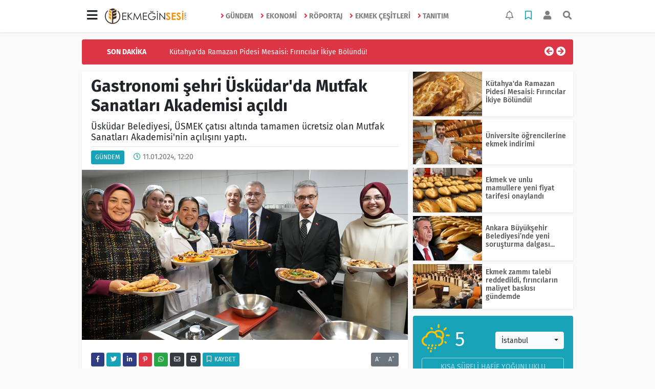

--- FILE ---
content_type: text/html; charset=UTF-8
request_url: https://www.ekmeginsesi.com/gundem/gastronomi-sehri-uskudar-da-mutfak-sanatlari-akademisi-acildi-h13087.html
body_size: 16785
content:
<!DOCTYPE html>
<html lang="tr">
<head>
  <meta charset="utf-8">
  <title>Gastronomi şehri Üsküdar&#039;da Mutfak Sanatları Akademisi açıldı</title>
  <meta name="description" content="Üsküdar Belediyesi, ÜSMEK çatısı altında tamamen ücretsiz olan Mutfak Sanatları Akademisi&#039;nin açılışını yaptı." />
  <meta name="keywords" content="üsküdar, mutfak, sanat, gastronomi" />
  <meta name="news_keywords" content="üsküdar, mutfak, sanat, gastronomi" />
  <link rel="manifest" href="https://www.ekmeginsesi.com/_themes/hs-elegant/manifest.json">
    <meta name="author" content="Ekmeğin Sesi">
  <meta name="developer" content="Ekmeğin Sesi"/>
  <meta name="designer" content="Ekmeğin Sesi"/>
    <meta name="viewport" content="width=970, initial-scale=1, shrink-to-fit=no" />
  <meta name="theme-color" content="#dc3545"/>

    <link rel="alternate" href="https://www.ekmeginsesi.com/m/gundem/gastronomi-sehri-uskudar-da-mutfak-sanatlari-akademisi-acildi-h13087.html" hreflang="tr" media="only screen and (max-width: 640px)"/>
  <link rel="canonical" href="https://www.ekmeginsesi.com/gundem/gastronomi-sehri-uskudar-da-mutfak-sanatlari-akademisi-acildi-h13087.html">

    <link rel="amphtml" href="https://www.ekmeginsesi.com/amp/gundem/gastronomi-sehri-uskudar-da-mutfak-sanatlari-akademisi-acildi-h13087.html">
  
  
      <link rel="shortcut icon" href="https://www.ekmeginsesi.com/images/banner/favicon.ico">
    <style type="text/css">
    @import url('https://www.ekmeginsesi.com/_themes/hs-elegant/style/main.min.css?v=1');
        @import url('https://www.ekmeginsesi.com/_themes/hs-elegant/style/font/fira-sans.css?v=1');
      </style>
  <meta property="og:site_name" content="Ekmeğin Sesi" />
<meta property="og:title" content="Gastronomi şehri Üsküdar&#039;da Mutfak Sanatları Akademisi açıldı" />
<meta property="og:description" content="Üsküdar Belediyesi, ÜSMEK çatısı altında tamamen ücretsiz olan Mutfak Sanatları Akademisi&#039;nin açılışını yaptı." />

<meta property="og:image" content="https://www.ekmeginsesi.com/images/haberler/facebook_resim/2024/01/SANATLAR1.jpg" />

<meta property="og:type" content="article" />
<meta property="og:url" content="https://www.ekmeginsesi.com/gundem/gastronomi-sehri-uskudar-da-mutfak-sanatlari-akademisi-acildi-h13087.html" />
<meta name="twitter:card" content="summary_large_image" /><meta property="og:title" content="Gastronomi şehri Üsküdar&#039;da Mutfak Sanatları Akademisi açıldı" />
<meta name="twitter:url" content="http://www.ekmeginsesi.com/gundem/gastronomi-sehri-uskudar-da-mutfak-sanatlari-akademisi-acildi-h13087.html" />
<meta name="twitter:domain" content="https://www.ekmeginsesi.com/" />
<meta name="twitter:site" content="ekmeginsesi" />
<meta name="twitter:title" content="Gastronomi şehri Üsküdar&#039;da Mutfak Sanatları Akademisi açıldı" />
<meta name="twitter:description" content="Üsküdar Belediyesi, ÜSMEK çatısı altında tamamen ücretsiz olan Mutfak Sanatları Akademisi&#039;nin açılışını yaptı." />
<meta name="twitter:image:src" content="https://www.ekmeginsesi.com/images/haberler/facebook_resim/2024/01/SANATLAR1.jpg" />
<meta property="og:image:type" content="image/jpeg" />
<meta property="og:image:width" content="637" />
<meta property="og:image:height" content="332" />

<link rel="image_src" type="image/jpeg" href="https://www.ekmeginsesi.com/images/haberler/2024/01/gastronomi_sehri_uskudar_da_mutfak_sanatlari_akademisi_acildi_h13087_1e588.jpg" />
  <meta name="dc.language" content="tr">
  <meta name="dc.source" content="https://www.ekmeginsesi.com/">
  <meta name="dc.title" content="Gastronomi şehri Üsküdar&#039;da Mutfak Sanatları Akademisi açıldı">
  <meta name="dc.keywords" content="üsküdar, mutfak, sanat, gastronomi">
  <meta name="dc.description" content="Üsküdar Belediyesi, ÜSMEK çatısı altında tamamen ücretsiz olan Mutfak Sanatları Akademisi&#039;nin açılışını yaptı.">

  
  <link rel="dns-prefetch" href="//www.ekmeginsesi.com">
  <link rel="dns-prefetch" href="//www.google-analytics.com">
  <link rel="dns-prefetch" href="//fonts.gstatic.com">
  <link rel="dns-prefetch" href="//mc.yandex.ru">
  <link rel="dns-prefetch" href="//fonts.googleapis.com">
  <link rel="dns-prefetch" href="//pagead2.googlesyndication.com">
  <link rel="dns-prefetch" href="//googleads.g.doubleclick.net">
  <link rel="dns-prefetch" href="//google.com">
  <link rel="dns-prefetch" href="//gstatic.com">
  <link rel="dns-prefetch" href="//connect.facebook.net">
  <link rel="dns-prefetch" href="//graph.facebook.com">
  <link rel="dns-prefetch" href="//linkedin.com">
  <link rel="dns-prefetch" href="//ap.pinterest.com">

  <!--[if lt IE 7]>      <html class="no-js lt-ie10 lt-ie9 lt-ie8 lt-ie7"> <![endif]-->
  <!--[if IE 7]>         <html class="no-js lt-ie10 lt-ie9 lt-ie8 ie7"> <![endif]-->
  <!--[if IE 8]>         <html class="no-js lt-ie10 lt-ie9 ie8"> <![endif]-->
  <!--[if IE 9]>         <html class="no-js lt-ie10 ie9"> <![endif]-->
  <!--[if gt IE 9]>      <html class="no-js gt-ie9"> <![endif]-->
  <!--[if !IE] <![IGNORE[--><!--[IGNORE[]]-->

<!-- Global site tag (gtag.js) - Google Analytics -->
<script async src="https://www.googletagmanager.com/gtag/js?id=G-V1YKCWW5TL"></script>
<script>
  window.dataLayer = window.dataLayer || [];
  function gtag(){dataLayer.push(arguments);}
  gtag('js', new Date());
  gtag('config', 'G-V1YKCWW5TL');
</script>
        </head>

<body data-color="default" data-header="header-1">
        <nav id="navbar" class="navbar navbar-expand navbar-light bg-white sticky-top shadow-sm">
    <div class="container">
      <div class="dropdown">
        <a class="btn btn-lg" href="#" role="button" id="mega-menu" data-toggle="dropdown" aria-haspopup="true" aria-expanded="false">
          <i class="fa fa-bars fa-fx fa-lg"></i>
        </a>
        <div class="dropdown-menu mega-menu shadow-sm p-4" aria-labelledby="mega-menu">
      <div class="row">
              <a href="https://www.ekmeginsesi.com/e-dergi" title="E-Dergi" class="col-4 mb-2 text-uppercase"><i class="mr-2 fas fa-angle-right fa-fw text-danger"></i>E-Dergi</a>
          </div>
  <div class="dropdown-divider mt-2 mb-3"></div>
    <div class="row">
    <a href="https://www.ekmeginsesi.com/" class="col-4 mb-1" title="Ana Sayfa">
      <i class="fas fa-angle-right fa-fw text-danger"></i> Ana Sayfa    </a>
        <a href="https://www.ekmeginsesi.com/yazarlar" class="col-4 mb-1" title="Yazarlar">
      <i class="fas fa-angle-right fa-fw text-danger"></i> Yazarlar    </a>
                        <a href="https://www.ekmeginsesi.com/webtv" class="col-4 mb-1" title="Video Galeri">
      <i class="fas fa-angle-right fa-fw text-danger"></i> Video Galeri    </a>
                    <a href="https://www.ekmeginsesi.com/seri-ilanlar" class="col-4 mb-1" title="Fırın Eleman İlanı">
      <i class="fas fa-angle-right fa-fw text-danger"></i> Fırın Eleman İlanı    </a>
            <a href="https://www.ekmeginsesi.com/firma-rehberi" class="col-4 mb-1" title="Satılık İlanlar">
      <i class="fas fa-angle-right fa-fw text-danger"></i> Satılık İlanlar    </a>
                    <a href="https://www.ekmeginsesi.com/kunye.html" class="col-4 mb-1" title="Künye">
      <i class="fas fa-angle-right fa-fw text-danger"></i> Künye    </a>
    <a href="https://www.ekmeginsesi.com/iletisim.html" class="col-4 mb-1" title="İletişim">
      <i class="fas fa-angle-right fa-fw text-danger"></i> İletişim    </a>
    <a href="https://www.ekmeginsesi.com/sitene-ekle.html" class="col-4 mb-1" title="Sitene Ekle">
      <i class="fas fa-angle-right fa-fw text-danger"></i> Sitene Ekle    </a>
          </div>
</div>
      </div>
      <a class="navbar-brand" href="https://www.ekmeginsesi.com/"><img src="https://www.ekmeginsesi.com/images/banner/siteslogo.png" alt="Gastronomi şehri Üsküdar&#039;da Mutfak Sanatları Akademisi açıldı" class="img-fluid"></a>
              <ul class="navbar-nav mx-auto">
                      <li class="nav-item">
              <a class="nav-link font-weight-bold text-uppercase" href="https://www.ekmeginsesi.com/gundem" title="Gündem">
                <i class="fas fa-angle-right text-danger mr-1"></i>Gündem              </a>
            </li>
                      <li class="nav-item">
              <a class="nav-link font-weight-bold text-uppercase" href="https://www.ekmeginsesi.com/ekonomi" title="Ekonomi">
                <i class="fas fa-angle-right text-danger mr-1"></i>Ekonomi              </a>
            </li>
                      <li class="nav-item">
              <a class="nav-link font-weight-bold text-uppercase" href="https://www.ekmeginsesi.com/roportaj" title="Röportaj">
                <i class="fas fa-angle-right text-danger mr-1"></i>Röportaj              </a>
            </li>
                      <li class="nav-item">
              <a class="nav-link font-weight-bold text-uppercase" href="https://www.ekmeginsesi.com/ekmek-cesitleri" title="Ekmek Çeşitleri">
                <i class="fas fa-angle-right text-danger mr-1"></i>Ekmek Çeşitleri              </a>
            </li>
                      <li class="nav-item">
              <a class="nav-link font-weight-bold text-uppercase" href="https://www.ekmeginsesi.com/tanitim" title="Tanıtım">
                <i class="fas fa-angle-right text-danger mr-1"></i>Tanıtım              </a>
            </li>
                  </ul>
            <ul class="navbar-nav ml-auto">
        <li class="nav-item btn-group">
  <a class="nav-link btn btn-lg ml-2" href="#" data-toggle="dropdown" aria-haspopup="true" aria-expanded="false">
    <div class="badge badge-danger rounded-circle position-absolute" id="notifyCount" style="display:none"></div>
    <i class="far fa-bell fa-fx"></i>
  </a>
  <div class="dropdown-menu dropdown-menu-right shadow-sm" id="notifyItems">
    <h6 class="text-center pt-2 text-danger font-weight-bold text-uppercase">Bildirimler</h6>
    <div class="items">
      <div class="text-danger text-center">Henüz bir bildirim bulunmuyor!</div>
    </div>
    <a href="https://www.ekmeginsesi.com/hesabim.html" class="btn btn-block btn-light btn-sm m-1 text-secondary">Tüm Bildirimler</a>
  </div>
</li>
        <li class="nav-item btn-group">
  <a class="nav-link btn btn-lg ml-2" href="#" data-toggle="dropdown" aria-haspopup="true" aria-expanded="false">
    <i class="far fa-bookmark fa-fx text-info"></i>
  </a>
  <div class="dropdown-menu dropdown-menu-right shadow-sm" id="savedItems">
    <h6 class="text-center pt-2 text-info font-weight-bold text-uppercase">Kaydettiklerim</h6>
    <div class="items">
      <div class="text-danger text-center">Henüz kaydedilmiş bir içerik bulunmuyor!</div>
    </div>
    <a href="https://www.ekmeginsesi.com/hesabim.html" class="btn btn-block btn-light btn-sm m-1 text-secondary">Tüm Kaydettiklerim</a>
  </div>
</li>
        <li class="nav-item" id="memberArea"></li>
        <li class="nav-item"><a href="javascript:;" id="searchOpenButton" class="nav-link btn btn-lg ml-2"><i class="fas fa-search fa-fx"></i></a></li>
      </ul>
    </div>
  </nav>
        <div id="left-ad" data-name="tb_block"         >
                                                                                                                    </div>
    <div id="right-ad" data-name="tb_block"         >
                                                                                                                                                    </div>
    <main class="container">
        <!-- SON DAKİKA -->
<div id="last-minute" class="my-3 bg-danger p-3 rounded">
    <div class="row">
        <div class="col-2 font-weight-bold text-center text-white text-uppercase">Son Dakika</div>
        <div class="col-8">
            <div id="last-minute-slide" class="carousel slide vert" data-ride="carousel">
                <div class="carousel-inner">
                                        <div class="carousel-item active">
                        <a href="https://www.ekmeginsesi.com/gundem/kutahya-da-ramazan-pidesi-mesaisi-firincilar-ikiye-bolundu-h13791.html" title="Kütahya&#039;da Ramazan Pidesi Mesaisi: Fırıncılar İkiye Bölündü!"
                            class="text-white" >Kütahya&#039;da Ramazan Pidesi Mesaisi: Fırıncılar İkiye Bölündü!</a>
                    </div>
                                        <div class="carousel-item">
                        <a href="https://www.ekmeginsesi.com/gundem/universite-ogrencilerine-ekmek-indirimi-h13790.html" title="Üniversite öğrencilerine ekmek indirimi"
                            class="text-white" >Üniversite öğrencilerine ekmek indirimi</a>
                    </div>
                                        <div class="carousel-item">
                        <a href="https://www.ekmeginsesi.com/gundem/ekmek-ve-unlu-mamullere-yeni-fiyat-tarifesi-onaylandi-h13789.html" title="Ekmek ve unlu mamullere yeni fiyat tarifesi onaylandı"
                            class="text-white" >Ekmek ve unlu mamullere yeni fiyat tarifesi onaylandı</a>
                    </div>
                                        <div class="carousel-item">
                        <a href="https://www.ekmeginsesi.com/gundem/ankara-buyuksehir-belediyesinde-yeni-sorusturma-dalgasi-h13788.html" title="Ankara Büyükşehir Belediyesi’nde yeni soruşturma dalgası..."
                            class="text-white" >Ankara Büyükşehir Belediyesi’nde yeni soruşturma dalgası...</a>
                    </div>
                                        <div class="carousel-item">
                        <a href="https://www.ekmeginsesi.com/ekonomi/palandoken-esnafa-ozel-enerji-tarifesi-sart-h13787.html" title="Palandöken: Esnafa özel enerji tarifesi şart!"
                            class="text-white" >Palandöken: Esnafa özel enerji tarifesi şart!</a>
                    </div>
                                        <div class="carousel-item">
                        <a href="https://www.ekmeginsesi.com/roportaj/ununu-getir-ekmegini-gotur-gelenegi-yayginlasiyor-h13786.html" title="&#039;Ununu Getir, Ekmeğini Götür&#039; geleneği yaygınlaşıyor"
                            class="text-white" >&#039;Ununu Getir, Ekmeğini Götür&#039; geleneği yaygınlaşıyor</a>
                    </div>
                                        <div class="carousel-item">
                        <a href="https://www.ekmeginsesi.com/gundem/ekmek-zammi-talebi-reddedildi-firincilarin-maliyet-baskisi-gundemde-h13785.html" title="Ekmek zammı talebi reddedildi, fırıncıların maliyet baskısı gündemde"
                            class="text-white" >Ekmek zammı talebi reddedildi, fırıncıların maliyet baskısı gündemde</a>
                    </div>
                                        <div class="carousel-item">
                        <a href="https://www.ekmeginsesi.com/ekonomi/ramazan-oncesi-zincir-marketlerle-fiyat-istikrari-toplantisi-h13784.html" title="Ramazan öncesi zincir marketlerle fiyat istikrarı toplantısı"
                            class="text-white" >Ramazan öncesi zincir marketlerle fiyat istikrarı toplantısı</a>
                    </div>
                                        <div class="carousel-item">
                        <a href="https://www.ekmeginsesi.com/gundem/ekmek-ve-simit-fiyatlarinda-yeni-donem-resmi-gazetede-yayimlandi-h13783.html" title="Ekmek ve simit fiyatlarında yeni dönem Resmi Gazete’de yayımlandı"
                            class="text-white" >Ekmek ve simit fiyatlarında yeni dönem Resmi Gazete’de yayımlandı</a>
                    </div>
                                        <div class="carousel-item">
                        <a href="https://www.ekmeginsesi.com/gundem/firincilar-odalarinda-istikrar-mesaji-one-cikti-h13782.html" title="Fırıncılar odalarında istikrar mesajı öne çıktı"
                            class="text-white" >Fırıncılar odalarında istikrar mesajı öne çıktı</a>
                    </div>
                                    </div>
            </div>
        </div>
        <div class="col-2 text-right">
            <a class="prev text-light" href="#last-minute-slide" data-slide="prev">
                <i class="fa fa-arrow-circle-left fa-lg"></i>
            </a>
            <a class="next text-light" href="#last-minute-slide" data-slide="next">
                <i class="fa fa-arrow-circle-right fa-lg"></i>
            </a>
        </div>
    </div>
</div>
                <!-- SIDEBAR İÇEREN İKİ SÜTUNLU BÖLÜM -->
        <div id="double-section" class="my-3 mb-0">
            <div class="row">
                <div class="col-8">
                                                            <div id="infinityContainer">
    <div class="inf_append current_news" news_id="13087" data-title="Gastronomi şehri Üsküdar&#039;da Mutfak Sanatları Akademisi açıldı"
        data-path="aHR0cDovL3d3dy5la21lZ2luc2VzaS5jb20vZ3VuZGVtL2dhc3Ryb25vbWktc2VocmktdXNrdWRhci1kYS1tdXRmYWstc2FuYXRsYXJpLWFrYWRlbWlzaS1hY2lsZGktaDEzMDg3Lmh0bWw=">
                <div id="news-detail" class="card shadow-sm mb-3">
            <div class="card-header bg-white">
                <h1 class="card-title">Gastronomi şehri Üsküdar&#039;da Mutfak Sanatları Akademisi açıldı</h1>
                                <h2 class="lead">
                    Üsküdar Belediyesi, ÜSMEK çatısı altında tamamen ücretsiz olan Mutfak Sanatları Akademisi&#039;nin açılışını yaptı.                </h2>
                                <div class="border-top pt-2 text-secondary">
                    <a href="https://www.ekmeginsesi.com/gundem" title="Gündem"
                        class="btn btn-info btn-sm text-white text-uppercase">Gündem</a>
                    <i class="far fa-clock fa-fx text-info pl-3"></i> 11.01.2024, 12:20                                        
                                    </div>
            </div>
                        <div class="position-relative mb-2">
            <img class="img-fluid lazyload" src="https://www.ekmeginsesi.com/_themes/hs-elegant/images/space.png"
                data-src="https://www.ekmeginsesi.com/images/haberler/2024/01/gastronomi_sehri_uskudar_da_mutfak_sanatlari_akademisi_acildi_h13087_1e588.jpg" alt="Gastronomi şehri Üsküdar&#039;da Mutfak Sanatları Akademisi açıldı" width="100%">
                            </div>
                                    <div class="card-body">
                <div class="social-buttons">
  <a href="javascript:;" data-platform-name="facebook" class="btn btn-primary btn-sm"><i class="fab fa-facebook-f"></i></a>
  <a href="javascript:;" data-platform-name="twitter" class="btn btn-info btn-sm"><i class="fab fa-twitter"></i></a>
  <a href="javascript:;" data-platform-name="linkedin" class="btn btn-primary btn-sm"><i class="fab fa-linkedin-in"></i></a>
  <a href="javascript:;" data-platform-name="pinterest" class="btn btn-danger btn-sm"><i class="fab fa-pinterest-p"></i></a>
  <a href="javascript:;" data-platform-name="whatsapp" class="btn btn-success btn-sm"><i class="fab fa-whatsapp"></i></a>
  <a href="javascript:;" data-platform-name="email" class="btn btn-dark btn-sm"><i class="far fa-envelope"></i></a>
      <a href="javascript:;" data-platform-name="print" class="btn btn-dark btn-sm"><i class="fas fa-print"></i></a>
      <a href="javascript:;" style="display:none;" data-platform-name="save" class="btn btn-info btn-sm text-uppercase save-unsave-button"><i class="far fa-bookmark pr-1"></i> Kaydet</a>
        <div class="float-right btn-group" role="group">
      <a href="javascript:;" onclick="textDown(13087)" class="btn btn-secondary btn-sm">A<sup>-</sup></a>
      <a href="javascript:;" onclick="textUp(13087)"class="btn btn-secondary btn-sm">A<sup>+</sup></a>
    </div>
  </div>
                                <div id="article-text" class="mt-4" data-text-id="13087">
                                                            <p>ÜSMEK çatısı altında tamamen ücretsiz bir kursu; Üsküdar Belediyemiz, Milli Eğitim Bakanlığı ve Halk Eğitim ile iş birliği içinde Bağlarbaşı Muratreis Mahallesi’nde alt yapısı ve iç donanımlarıyla yepyeni bir <strong class="klink">Mutfak</strong> <strong class="klink">Sanat</strong>ları Akademisi’ni 8 Ocak tarihinde Üsküdarlıların hizmetine açıldı.</p>

<p><img class="detayFoto" src="https://www.ekmeginsesi.com/images/upload/mutfak4.jpg"></img></p>

<p>Yenidershane Sokak üzerindeki ÜSMEK Mutfak Sanatları Akademisi açılışına Belediye Başkanı Hilmi Türkmen’in yanı sıra Ak Parti İstanbul Milletvekili Tuğba Işık Ercan, Üsküdar Kaymakamı Adem Yazıcı ve Üsküdar İlçe Milli Eğitim Müdürü Semih Durmuş da katıldı. </p>

<p></p>

<p>Başkan Türkmen, açılışta yaptığı konuşmada ilçede mutfak sanatlarına ilişkin yoğun bir talebin olduğunu belirterek, “Mutfak sanatları akademisi yani burası bir yemek kursu, yemek atölyesi.  Burada Üsküdarlı hemşehrilerimiz böylesine güzel bir kursla, iyi bir eğitim ve güzel bir zenginlik elde edecekler. Üsküdar da çok özel bir merkez haline gelmiş olan bu ÜSMEK Mutfak Sanatları Akademisi hayırlı uğurlu olsun. Bu güzel bina, Milli Eğitim Müdürlüğümüz ve Halk Eğitim müdürlüğümüzün bir binası. Binanın en üst katına çok güzel bir Mutfak Sanatları Akademisi kurduk. Önemli bir ihtiyacımız olan bu mutfak sanatları konusunda bir uygun bir mekân, bir ortam, sıkıntımız vardı. İşte gördüğünüz gibi bu güzel binada ve Üsküdar’ın en güzel noktasında bu akademiyi açmış oluyoruz. Binamız haftanın yedi günü Üsküdarlılara hizmet verecek” dedi.</p><div class="p_ad"></div>

<p><img class="detayFoto" src="https://www.ekmeginsesi.com/images/upload/mutfak5.jpg"></img></p>

<p>Başkan Hilmi Türkmen, konuşmasının devamında kahvecilik (Barista) konusunun da son yıllarda büyük rağbet gördüğünü vurgulayarak bu konuya da özel önem verdiklerini ifade etti. Konuşmaların ardından Üsmek Mutfak Sanatları Akademisi’nin açılışı için kurdele kesimi gerçekleşti.</p>

<p><img class="detayFoto" src="https://www.ekmeginsesi.com/images/upload/mutfak7.jpg"></img></p>

<p>Kurs haftanın her günü sabah 09.00’dan akşam 21.10'a kadar hizmet verecek. Merkezde Aşçılık, Pastacılık ve Barista (kahvecilik) alanında yılda yaklaşık 1200 kişi eğitim alacak. </p>

<p>Tamamen ücretsiz olan akademiye başvuru ve kayıtlar, <a href="http://usmek.org/kayit" target="_blank">usmek.org/kayit</a> adresinden yapılmaktadır.</p></p>                </div>
                                                                                            </div>
                        <div class="card-footer bg-white text-secondary">
                <div class="news-tags">
                                        <a href="https://www.ekmeginsesi.com/haberleri/%C3%BCsk%C3%BCdar" title="üsküdar"
                                                class="btn btn-outline-secondary btn-sm mb-2">#üsküdar</a>
                                        <a href="https://www.ekmeginsesi.com/haberleri/mutfak" title="mutfak"
                                                class="btn btn-outline-secondary btn-sm mb-2">#mutfak</a>
                                        <a href="https://www.ekmeginsesi.com/haberleri/sanat" title="sanat"
                                                class="btn btn-outline-secondary btn-sm mb-2">#sanat</a>
                                        <a href="https://www.ekmeginsesi.com/haberleri/gastronomi" title="gastronomi"
                                                class="btn btn-outline-secondary btn-sm mb-2">#gastronomi</a>
                                    </div>
            </div>
                    </div>
        <div id="comments" class="card shadow-sm mb-3 comments">
  <div class="card-body">
    <div class="widget-title first-word text-info mb-3 text-uppercase">
      Yorumlar (0)
    </div>
      <div class="alert alert-info answer" style="display:none;"><b>@name</b> kişisine cevap olarak  <button type="button" class="close remove" data-dismiss="alert" aria-label="Close">
    <span aria-hidden="true">&times;</span>
  </button>
</div>
<div id="comment-result13087" class="alert alert-success" style="display:none;">
    <p class="text-center m-0">Yorumunuz başarılı bir şekilde gönderilmiştir. Editörlerimizin onayının ardından yayınlanacaktır!</p>
  </div>
<form id="comment-form13087">
  <input name="hid" type="hidden" value="13087"/>
  <input name="mid" type="hidden" value="13087"/>
  <input name="uid" type="hidden" value="0"/>
  <input name="cevap_id" type="hidden" value="0"/>
  <input type="hidden" name="cevap" value="" class="answer" />
  <input type="hidden" name="tip" value="haber" />
  <div class="form-row">
    <div class="form-group col-12">
      <textarea class="form-control" name="yorum" id="comment" rows="3" placeholder="Siz de yorum ve düşüncelerinizi bizimle paylaşın." required></textarea>
    </div>
    <div class="form-group col-9">
<input type="text" class="form-control" name="isim" id="name" placeholder="Adınızı girin."   required>
    </div>
    <div class="col-3">
      <button type="button" onclick="javascript:comment_send(13087);return false;" class="btn btn-info btn-block text-uppercase">Gönder</button>
    </div>
  </div>
</form>        </div>
</div>
                <div id="recommended-news" class="card shadow-sm mb-3">
            <div class="card-body">
                <div class="widget-title first-word text-info mb-3 text-uppercase">
                    Bunlara Göz Atmadan Geçmeyin                </div>
                <div class="row">
                                        <div class="col-4">
                        <a href="https://www.ekmeginsesi.com/gundem/ekmek-ve-unlu-mamullere-yeni-fiyat-tarifesi-onaylandi-h13789.html" title="Ekmek ve unlu mamullere yeni fiyat tarifesi onaylandı"
                            >
                            <img class="img-fluid mb-2 lazyload" src="https://www.ekmeginsesi.com/_themes/hs-elegant/images/space.png"
                                data-src="https://www.ekmeginsesi.com/images/resize/100/194x116/haberler/2026/01/ekmek_ve_unlu_mamullere_yeni_fiyat_tarifesi_onaylandi_h13789_a98db.jpg" alt="Ekmek ve unlu mamullere yeni fiyat tarifesi onaylandı">
                        </a>
                        <h6>
                            <a href="https://www.ekmeginsesi.com/gundem/ekmek-ve-unlu-mamullere-yeni-fiyat-tarifesi-onaylandi-h13789.html" title="Ekmek ve unlu mamullere yeni fiyat tarifesi onaylandı"
                                >
                                Ekmek ve unlu mamullere yeni fiyat tarifesi onaylandı                            </a>
                        </h6>
                    </div>
                                        <div class="col-4">
                        <a href="https://www.ekmeginsesi.com/gundem/ankara-buyuksehir-belediyesinde-yeni-sorusturma-dalgasi-h13788.html" title="Ankara Büyükşehir Belediyesi’nde yeni soruşturma dalgası..."
                            >
                            <img class="img-fluid mb-2 lazyload" src="https://www.ekmeginsesi.com/_themes/hs-elegant/images/space.png"
                                data-src="https://www.ekmeginsesi.com/images/resize/100/194x116/haberler/2026/01/ankara_buyuksehir_belediyesinde_yeni_sorusturma_dalgasi_h13788_8f9bc.jpg" alt="Ankara Büyükşehir Belediyesi’nde yeni soruşturma dalgası...">
                        </a>
                        <h6>
                            <a href="https://www.ekmeginsesi.com/gundem/ankara-buyuksehir-belediyesinde-yeni-sorusturma-dalgasi-h13788.html" title="Ankara Büyükşehir Belediyesi’nde yeni soruşturma dalgası..."
                                >
                                Ankara Büyükşehir Belediyesi’nde yeni soruşturma dalgası...                            </a>
                        </h6>
                    </div>
                                        <div class="col-4">
                        <a href="https://www.ekmeginsesi.com/gundem/universite-ogrencilerine-ekmek-indirimi-h13790.html" title="Üniversite öğrencilerine ekmek indirimi"
                            >
                            <img class="img-fluid mb-2 lazyload" src="https://www.ekmeginsesi.com/_themes/hs-elegant/images/space.png"
                                data-src="https://www.ekmeginsesi.com/images/resize/100/194x116/haberler/2026/01/universite_ogrencilerine_ekmek_indirimi_h13790_6e60c.jpg" alt="Üniversite öğrencilerine ekmek indirimi">
                        </a>
                        <h6>
                            <a href="https://www.ekmeginsesi.com/gundem/universite-ogrencilerine-ekmek-indirimi-h13790.html" title="Üniversite öğrencilerine ekmek indirimi"
                                >
                                Üniversite öğrencilerine ekmek indirimi                            </a>
                        </h6>
                    </div>
                                    </div>
            </div>
        </div>
                                    </div>
</div>
                                    </div>
                <!-- Sidebar solundaki ana bölüm bitti -->
                <!-- SIDEBAR BOLUMU -->
                <div class="col-4">
                                        <!-- İLGİLİ HABERLER -->
<div id="similar-news" class="mb-3">
    <div class="media bg-white shadow-sm mb-2">
    <a href="https://www.ekmeginsesi.com/gundem/kutahya-da-ramazan-pidesi-mesaisi-firincilar-ikiye-bolundu-h13791.html" title="Kütahya&#039;da Ramazan Pidesi Mesaisi: Fırıncılar İkiye Bölündü!">
      <img alt="Kütahya&#039;da Ramazan Pidesi Mesaisi: Fırıncılar İkiye Bölündü!" class="img-fluid align-self-center lazyload" src="https://www.ekmeginsesi.com/_themes/hs-elegant/images/space.png" data-src="https://www.ekmeginsesi.com/images/resize/100/135x87/haberler/2026/01/kutahya_da_ramazan_pidesi_mesaisi_firincilar_ikiye_bolundu_h13791_d92fc.jpg">
    </a>
    <div class="media-body align-self-center p-2">
      <h6>
        <a href="https://www.ekmeginsesi.com/gundem/kutahya-da-ramazan-pidesi-mesaisi-firincilar-ikiye-bolundu-h13791.html" title="Kütahya&#039;da Ramazan Pidesi Mesaisi: Fırıncılar İkiye Bölündü!">
          Kütahya&#039;da Ramazan Pidesi Mesaisi: Fırıncılar İkiye Bölündü!        </a>
      </h6>
    </div>
  </div>
    <div class="media bg-white shadow-sm mb-2">
    <a href="https://www.ekmeginsesi.com/gundem/universite-ogrencilerine-ekmek-indirimi-h13790.html" title="Üniversite öğrencilerine ekmek indirimi">
      <img alt="Üniversite öğrencilerine ekmek indirimi" class="img-fluid align-self-center lazyload" src="https://www.ekmeginsesi.com/_themes/hs-elegant/images/space.png" data-src="https://www.ekmeginsesi.com/images/resize/100/135x87/haberler/2026/01/universite_ogrencilerine_ekmek_indirimi_h13790_6e60c.jpg">
    </a>
    <div class="media-body align-self-center p-2">
      <h6>
        <a href="https://www.ekmeginsesi.com/gundem/universite-ogrencilerine-ekmek-indirimi-h13790.html" title="Üniversite öğrencilerine ekmek indirimi">
          Üniversite öğrencilerine ekmek indirimi        </a>
      </h6>
    </div>
  </div>
    <div class="media bg-white shadow-sm mb-2">
    <a href="https://www.ekmeginsesi.com/gundem/ekmek-ve-unlu-mamullere-yeni-fiyat-tarifesi-onaylandi-h13789.html" title="Ekmek ve unlu mamullere yeni fiyat tarifesi onaylandı">
      <img alt="Ekmek ve unlu mamullere yeni fiyat tarifesi onaylandı" class="img-fluid align-self-center lazyload" src="https://www.ekmeginsesi.com/_themes/hs-elegant/images/space.png" data-src="https://www.ekmeginsesi.com/images/resize/100/135x87/haberler/2026/01/ekmek_ve_unlu_mamullere_yeni_fiyat_tarifesi_onaylandi_h13789_a98db.jpg">
    </a>
    <div class="media-body align-self-center p-2">
      <h6>
        <a href="https://www.ekmeginsesi.com/gundem/ekmek-ve-unlu-mamullere-yeni-fiyat-tarifesi-onaylandi-h13789.html" title="Ekmek ve unlu mamullere yeni fiyat tarifesi onaylandı">
          Ekmek ve unlu mamullere yeni fiyat tarifesi onaylandı        </a>
      </h6>
    </div>
  </div>
    <div class="media bg-white shadow-sm mb-2">
    <a href="https://www.ekmeginsesi.com/gundem/ankara-buyuksehir-belediyesinde-yeni-sorusturma-dalgasi-h13788.html" title="Ankara Büyükşehir Belediyesi’nde yeni soruşturma dalgası...">
      <img alt="Ankara Büyükşehir Belediyesi’nde yeni soruşturma dalgası..." class="img-fluid align-self-center lazyload" src="https://www.ekmeginsesi.com/_themes/hs-elegant/images/space.png" data-src="https://www.ekmeginsesi.com/images/resize/100/135x87/haberler/2026/01/ankara_buyuksehir_belediyesinde_yeni_sorusturma_dalgasi_h13788_8f9bc.jpg">
    </a>
    <div class="media-body align-self-center p-2">
      <h6>
        <a href="https://www.ekmeginsesi.com/gundem/ankara-buyuksehir-belediyesinde-yeni-sorusturma-dalgasi-h13788.html" title="Ankara Büyükşehir Belediyesi’nde yeni soruşturma dalgası...">
          Ankara Büyükşehir Belediyesi’nde yeni soruşturma dalgası...        </a>
      </h6>
    </div>
  </div>
    <div class="media bg-white shadow-sm">
    <a href="https://www.ekmeginsesi.com/gundem/ekmek-zammi-talebi-reddedildi-firincilarin-maliyet-baskisi-gundemde-h13785.html" title="Ekmek zammı talebi reddedildi, fırıncıların maliyet baskısı gündemde">
      <img alt="Ekmek zammı talebi reddedildi, fırıncıların maliyet baskısı gündemde" class="img-fluid align-self-center lazyload" src="https://www.ekmeginsesi.com/_themes/hs-elegant/images/space.png" data-src="https://www.ekmeginsesi.com/images/resize/100/135x87/haberler/2026/01/ekmek_zammi_talebi_reddedildi_firincilarin_maliyet_baskisi_gundemde_h13785_b5218.jpg">
    </a>
    <div class="media-body align-self-center p-2">
      <h6>
        <a href="https://www.ekmeginsesi.com/gundem/ekmek-zammi-talebi-reddedildi-firincilarin-maliyet-baskisi-gundemde-h13785.html" title="Ekmek zammı talebi reddedildi, fırıncıların maliyet baskısı gündemde">
          Ekmek zammı talebi reddedildi, fırıncıların maliyet baskısı gündemde        </a>
      </h6>
    </div>
  </div>
  </div>
<!-- HAVA DURUMU -->
<div id="weather-widget" class="mb-3">
  <div class="card shadow-sm bg-info">
    <div class="card-body">
      <div class="row">
        <div class="col-6 weather-degree text-light" data-name="weather-degree">
          <i class="wi wi-day-sleet text-warning"></i> 5        </div>
        <div class="col-6 weather-city pt-3">
          <div class="form-group text-center">
            <select data-name="weather-select" class="mb-1">
                              <option value="TUXX0061" >Adana</option>
                              <option value="9267066" >Adıyaman</option>
                              <option value="TUXX0046" >Afyon</option>
                              <option value="771" >Ağrı</option>
                              <option value="901" >Aksaray</option>
                              <option value="1412" >Amasya</option>
                              <option value="TUXX0002" >Ankara</option>
                              <option value="TUXX0004" >Antalya</option>
                              <option value="1885" >Ardahan</option>
                              <option value="9264197" >Artvin</option>
                              <option value="TUXX0051" >Aydın</option>
                              <option value="TUXX0041" >Balıkesir</option>
                              <option value="3037" >Bartın</option>
                              <option value="9261679" >Batman</option>
                              <option value="3200" >Bayburt</option>
                              <option value="3946" >Bilecik</option>
                              <option value="9260548" >Bingöl</option>
                              <option value="4045" >Bitlis</option>
                              <option value="TUXX0032" >Bolu</option>
                              <option value="5249" >Burdur</option>
                              <option value="TUXX0039" >Bursa</option>
                              <option value="TUXX0037" >Çanakkale</option>
                              <option value="9258078" >Çankırı</option>
                              <option value="TUXX0033" >Çorum</option>
                              <option value="8899" >Denizli</option>
                              <option value="TUXX0010" >Diyarbakır</option>
                              <option value="9252670" >Düzce</option>
                              <option value="TUXX0030" >Edirne</option>
                              <option value="TUXX0049" >Elazığ</option>
                              <option value="TUXX0035" >Erzincan</option>
                              <option value="TUXX0013" >Erzurum</option>
                              <option value="TUXX0040" >Eskişehir</option>
                              <option value="TUXX0055" >Gaziantep</option>
                              <option value="12125" >Giresun</option>
                              <option value="9248871" >Gümüşhane</option>
                              <option value="9255950" >Hakkari</option>
                              <option value="1694" >Hatay</option>
                              <option value="9245907" >Iğdır</option>
                              <option value="TUXX0052" >Isparta</option>
                              <option value="TUXX0014" selected>İstanbul</option>
                              <option value="TUXX0015" >İzmir</option>
                              <option value="15888" >K. Maraş</option>
                              <option value="9243604" >Karabük</option>
                              <option value="16174" >Karaman</option>
                              <option value="743952" >Kars</option>
                              <option value="16274" >Kastamonu</option>
                              <option value="16345" >Kayseri</option>
                              <option value="TUXX0019" >Kırıkkale</option>
                              <option value="16847" >Kırklareli</option>
                              <option value="TUXX0042" >Kırşehir</option>
                              <option value="16700" >Kilis</option>
                              <option value="TUXX0017" >Kocaeli</option>
                              <option value="TUXX0053" >Konya</option>
                              <option value="17542" >Kütahya</option>
                              <option value="19917" >Malatya</option>
                              <option value="20103" >Manisa</option>
                              <option value="20271" >Mardin</option>
                              <option value="14693" >Mersin</option>
                              <option value="TUXX0057" >Muğla</option>
                              <option value="TUXX0062" >Muş</option>
                              <option value="TUXX0065" >Nevşehir</option>
                              <option value="23341" >Niğde</option>
                              <option value="24553" >Ordu</option>
                              <option value="24703" >Osmaniye</option>
                              <option value="27911" >Rize</option>
                              <option value="TUXX0022" >Sakarya</option>
                              <option value="TUXX0023" >Samsun</option>
                              <option value="TUXX0050" >Siirt</option>
                              <option value="30965" >Sinop</option>
                              <option value="TUXX0034" >Sivas</option>
                              <option value="34552" >Şanlıurfa</option>
                              <option value="10034630" >Şırnak</option>
                              <option value="TUXX0031" >Tekirdağ</option>
                              <option value="33558" >Tokat</option>
                              <option value="TUXX0029" >Trabzon</option>
                              <option value="9226242" >Tunceli</option>
                              <option value="TUXX0045" >Uşak</option>
                              <option value="TUXX0043" >Van</option>
                              <option value="9250659" >Yalova</option>
                              <option value="37318" >Yozgat</option>
                              <option value="TUXX0028" >Zonguldak</option>
                              <option value="10208812" >Kıbrıs</option>
                              <option value="10700" >Famagusta</option>
                              <option value="23317" >Girne</option>
                              <option value="7261129" >Güzelyurt</option>
                              <option value="23317" >Lefkoşa</option>
                          </select>
          </div>
        </div>
        <div class="col-12">
          <div class="btn btn-outline-light btn-block text-uppercase text-center font-weight-light disabled" data-name="weather-desc">kısa süreli hafif yoğunluklu yağmur</div>
        </div>
      </div>
    </div>
  </div>
</div>
<!-- NAMAZ VAKİTLERİ -->
<div id="prayer-times" class="mb-3" data-name="prayer-times">
  <div class="card shadow-sm">
    <div class="card-header">
      <span class="first-word text-white text-uppercase">Namaz Vakti</span>
      <span class="btn btn-dark btn-sm float-right disabled text-uppercase">01 Şubat 2026</span>
    </div>
    <div class="card-header">
      <div class="form-group text-center">
        <select data-name="prayer-times-select">
                    <option value="adana">Adana</option>
                    <option value="adiyaman">Adıyaman</option>
                    <option value="afyon">Afyon</option>
                    <option value="agri">Ağrı</option>
                    <option value="aksaray">Aksaray</option>
                    <option value="amasya">Amasya</option>
                    <option value="ankara">Ankara</option>
                    <option value="antalya">Antalya</option>
                    <option value="ardahan">Ardahan</option>
                    <option value="artvin">Artvin</option>
                    <option value="aydin">Aydın</option>
                    <option value="balikesir">Balıkesir</option>
                    <option value="bartin">Bartın</option>
                    <option value="batman">Batman</option>
                    <option value="bayburt">Bayburt</option>
                    <option value="bilecik">Bilecik</option>
                    <option value="bingol">Bingöl</option>
                    <option value="bitlis">Bitlis</option>
                    <option value="bolu">Bolu</option>
                    <option value="burdur">Burdur</option>
                    <option value="bursa">Bursa</option>
                    <option value="canakkale">Çanakkale</option>
                    <option value="cankiri">Çankırı</option>
                    <option value="corum">Çorum</option>
                    <option value="denizli">Denizli</option>
                    <option value="diyarbakir">Diyarbakır</option>
                    <option value="duzce">Düzce</option>
                    <option value="edirne">Edirne</option>
                    <option value="elazig">Elazığ</option>
                    <option value="erzincan">Erzincan</option>
                    <option value="erzurum">Erzurum</option>
                    <option value="eskisehir">Eskişehir</option>
                    <option value="gaziantep">Gaziantep</option>
                    <option value="giresun">Giresun</option>
                    <option value="gumushane">Gümüşhane</option>
                    <option value="hakkari">Hakkari</option>
                    <option value="hatay">Hatay</option>
                    <option value="igdir">Iğdır</option>
                    <option value="isparta">Isparta</option>
                    <option value="istanbul" selected>İstanbul</option>
                    <option value="izmir">İzmir</option>
                    <option value="kahramanmaras">Kahramanmaraş</option>
                    <option value="karabuk">Karabük</option>
                    <option value="karaman">Karaman</option>
                    <option value="kars">Kars</option>
                    <option value="kastamonu">Kastamonu</option>
                    <option value="kayseri">Kayseri</option>
                    <option value="kirikkale">Kırıkkale</option>
                    <option value="kirklareli">Kırklareli</option>
                    <option value="kirsehir">Kırşehir</option>
                    <option value="kilis">Kilis</option>
                    <option value="izmit">Kocaeli</option>
                    <option value="konya">Konya</option>
                    <option value="kutahya">Kütahya</option>
                    <option value="malatya">Malatya</option>
                    <option value="manisa">Manisa</option>
                    <option value="mardin">Mardin</option>
                    <option value="mersin">Mersin</option>
                    <option value="mugla">Muğla</option>
                    <option value="mus">Muş</option>
                    <option value="nevsehir">Nevşehir</option>
                    <option value="nigde">Niğde</option>
                    <option value="ordu">Ordu</option>
                    <option value="osmaniye">Osmaniye</option>
                    <option value="rize">Rize</option>
                    <option value="adapazari">Sakarya</option>
                    <option value="samsun">Samsun</option>
                    <option value="siirt">Siirt</option>
                    <option value="sinop">Sinop</option>
                    <option value="sivas">Sivas</option>
                    <option value="sanliurfa">Şanlıurfa</option>
                    <option value="sirnak">Şırnak</option>
                    <option value="tekirdag">Tekirdağ</option>
                    <option value="tokat">Tokat</option>
                    <option value="trabzon">Trabzon</option>
                    <option value="tunceli">Tunceli</option>
                    <option value="usak">Uşak</option>
                    <option value="van">Van</option>
                    <option value="yalova">Yalova</option>
                    <option value="yozgat">Yozgat</option>
                    <option value="zonguldak">Zonguldak</option>
                  </select>
      </div>
    </div>
    <div class="card-body">
      <table class="table table-striped text-light">
        <tbody>
          <tr data-hour="06:49" data-time-name="imsak">
            <td class="text-center"><i class="wi wi-day-fog text-warning"></i></td>
            <td class="text-uppercase">İmsak</td>
            <td class="font-weight-bold imsak">06:49</td>
            <td></td>
          </tr>
          <tr data-hour="08:21" data-time-name="gunes">
            <td class="text-center"><i class="wi wi-sunrise text-warning"></i></td>
            <td class="text-uppercase">Güneş</td>
            <td class="font-weight-bold gunes">08:21</td>
            <td></td>
          </tr>
          <tr data-hour="13:10" data-time-name="ogle">
            <td class="text-center"><i class="wi wi-day-sunny text-warning"></i></td>
            <td class="text-uppercase">Öğle</td>
            <td class="font-weight-bold ogle">13:10</td>
            <td></td>
          </tr>
          <tr data-hour="15:29" data-time-name="ikindi">
            <td class="text-center"><i class="wi wi-sunset text-warning"></i></td>
            <td class="text-uppercase">İkindi</td>
            <td class="font-weight-bold ikindi">15:29</td>
            <td></td>
          </tr>
          <tr data-hour="17:49" data-time-name="aksam">
            <td class="text-center"><i class="wi wi-moonrise text-warning"></i></td>
            <td class="text-uppercase">Akşam</td>
            <td class="font-weight-bold aksam">17:49</td>
            <td></td>
          </tr>
          <tr data-hour="19:16" data-time-name="yatsi">
            <td class="text-center"><i class="wi wi-night-clear text-warning"></i></td>
            <td class="text-uppercase">Yatsı</td>
            <td class="font-weight-bold yatsi">19:16</td>
            <td></td>
          </tr>
        </tbody>
      </table>
    </div>
  </div>
</div>
<!-- PUAN DURUMU -->
<div id="league" class="mb-3">
  <div class="card shadow-sm">
    <div class="card-header bg-white">
      <span class="first-word widget-title text-info text-uppercase">Puan Durumu</span>
    </div>
    <div class="card-body">
      <ul class="nav nav-pills nav-justified mb-3" role="tablist">
                <li class="nav-item">
          <a class="nav-link active  bg-transparent" id="league-st-super-lig-tab" data-toggle="pill" href="#league-st-super-lig" role="tab" aria-controls="league-st-super-lig" aria-selected="true">
            <img src="https://www.ekmeginsesi.com/_themes/hs-elegant/images/space.png" data-src="https://www.ekmeginsesi.com/_themes/hs-elegant/images/st-super-lig.png" alt="Spor Toto Süper Lig" class="img-fluid lazyload">
          </a>
        </li>
                <li class="nav-item">
          <a class="nav-link  bg-transparent" id="league-ptt-1-lig-tab" data-toggle="pill" href="#league-ptt-1-lig" role="tab" aria-controls="league-ptt-1-lig" aria-selected="true">
            <img src="https://www.ekmeginsesi.com/_themes/hs-elegant/images/space.png" data-src="https://www.ekmeginsesi.com/_themes/hs-elegant/images/ptt-1-lig.png" alt="Spor Toto 1. Lig" class="img-fluid lazyload">
          </a>
        </li>
                <li class="nav-item">
          <a class="nav-link  bg-transparent" id="league-ingiltere-premier-ligi-tab" data-toggle="pill" href="#league-ingiltere-premier-ligi" role="tab" aria-controls="league-ingiltere-premier-ligi" aria-selected="true">
            <img src="https://www.ekmeginsesi.com/_themes/hs-elegant/images/space.png" data-src="https://www.ekmeginsesi.com/_themes/hs-elegant/images/ingiltere-premier-ligi.png" alt="İngiltere Premier Ligi" class="img-fluid lazyload">
          </a>
        </li>
                <li class="nav-item">
          <a class="nav-link  bg-transparent" id="league-ispanya-la-liga-tab" data-toggle="pill" href="#league-ispanya-la-liga" role="tab" aria-controls="league-ispanya-la-liga" aria-selected="true">
            <img src="https://www.ekmeginsesi.com/_themes/hs-elegant/images/space.png" data-src="https://www.ekmeginsesi.com/_themes/hs-elegant/images/ispanya-la-liga.png" alt="İspanya LaLiga" class="img-fluid lazyload">
          </a>
        </li>
              </ul>
      <div class="tab-content">
                  <div class="tab-pane fade show active " id="league-st-super-lig" role="tabpanel" aria-labelledby="league-st-super-lig-tab">
          <table class="table table-sm table-striped table-hover mb-0">
            <thead>
              <tr>
                <th class="text-uppercase">Takımlar</th>
                <th class="text-uppercase">O</th>
                <th class="text-uppercase">P</th>
              </tr>
            </thead>
            <tbody>
                            <tr>
                <td>1. <img src="https://i1.haber7.net/haber7/images/sport/football/galatasaray.png" class="team-logo" alt="Galatasaray" />&nbsp;Galatasaray</td>
                <td>19</td>
                <td>46</td>
              </tr>
                            <tr>
                <td>2. <img src="https://i1.haber7.net/haber7/images/sport/football/fenerbahce.png" class="team-logo" alt="Fenerbahçe" />&nbsp;Fenerbahçe</td>
                <td>19</td>
                <td>43</td>
              </tr>
                            <tr>
                <td>3. <img src="https://i1.haber7.net/haber7/images/sport/football/trabzonspor.png" class="team-logo" alt="Trabzonspor" />&nbsp;Trabzonspor</td>
                <td>20</td>
                <td>42</td>
              </tr>
                            <tr>
                <td>4. <img src="https://i1.haber7.net/haber7/images/sport/football/goztepe.png" class="team-logo" alt="Göztepe" />&nbsp;Göztepe</td>
                <td>20</td>
                <td>39</td>
              </tr>
                            <tr>
                <td>5. <img src="https://i1.haber7.net/haber7/images/sport/football/besiktas.png" class="team-logo" alt="Beşiktaş" />&nbsp;Beşiktaş</td>
                <td>20</td>
                <td>36</td>
              </tr>
                            <tr>
                <td>6. <img src="https://i1.haber7.net/haber7/images/sport/football/basaksehir.png" class="team-logo" alt="Başakşehir FK" />&nbsp;Başakşehir FK</td>
                <td>20</td>
                <td>30</td>
              </tr>
                            <tr>
                <td>7. <img src="https://i1.haber7.net/haber7/images/sport/football/samsunspor.png" class="team-logo" alt="Samsunspor" />&nbsp;Samsunspor</td>
                <td>20</td>
                <td>30</td>
              </tr>
                            <tr>
                <td>8. <img src="https://i1.haber7.net/haber7/images/sport/football/gaziantep-fk.png" class="team-logo" alt="Gaziantep FK" />&nbsp;Gaziantep FK</td>
                <td>19</td>
                <td>25</td>
              </tr>
                            <tr>
                <td>9. <img src="https://i1.haber7.net/haber7/images/sport/football/kocaelispor.png" class="team-logo" alt="Kocaelispor" />&nbsp;Kocaelispor</td>
                <td>19</td>
                <td>24</td>
              </tr>
                            <tr>
                <td>10. <img src="https://i1.haber7.net/haber7/images/sport/football/alanyaspor.png" class="team-logo" alt="Alanyaspor" />&nbsp;Alanyaspor</td>
                <td>20</td>
                <td>22</td>
              </tr>
                            <tr>
                <td>11. <img src="https://i1.haber7.net/haber7/images/sport/football/rizespor.png" class="team-logo" alt="Çaykur Rizespor" />&nbsp;Çaykur Rizespor</td>
                <td>20</td>
                <td>20</td>
              </tr>
                            <tr>
                <td>12. <img src="https://i1.haber7.net/haber7/images/sport/football/antalyaspor.png" class="team-logo" alt="Antalyaspor" />&nbsp;Antalyaspor</td>
                <td>20</td>
                <td>20</td>
              </tr>
                            <tr>
                <td>13. <img src="https://i1.haber7.net/haber7/images/sport/football/genclerbirligi.png" class="team-logo" alt="Gençlerbirliği" />&nbsp;Gençlerbirliği</td>
                <td>19</td>
                <td>19</td>
              </tr>
                            <tr>
                <td>14. <img src="https://i1.haber7.net/haber7/images/sport/football/konyaspor.png" class="team-logo" alt="Konyaspor" />&nbsp;Konyaspor</td>
                <td>20</td>
                <td>19</td>
              </tr>
                            <tr>
                <td>15. <img src="https://i1.haber7.net/haber7/images/sport/football/eyupspor.png" class="team-logo" alt="Eyüpspor" />&nbsp;Eyüpspor</td>
                <td>20</td>
                <td>18</td>
              </tr>
                            <tr>
                <td>16. <img src="https://i1.haber7.net/haber7/images/sport/football/kasimpasa.png" class="team-logo" alt="Kasımpaşa" />&nbsp;Kasımpaşa</td>
                <td>20</td>
                <td>16</td>
              </tr>
                            <tr>
                <td>17. <img src="https://i1.haber7.net/haber7/images/sport/football/kayserispor.png" class="team-logo" alt="Kayserispor" />&nbsp;Kayserispor</td>
                <td>19</td>
                <td>15</td>
              </tr>
                            <tr>
                <td>18. <img src="https://i1.haber7.net/haber7/images/sport/football/fatih-karagumruk.png" class="team-logo" alt="Fatih Karagümrük" />&nbsp;Fatih Karagümrük</td>
                <td>20</td>
                <td>9</td>
              </tr>
                          </tbody>
          </table>
        </div>
                  <div class="tab-pane fade show " id="league-ptt-1-lig" role="tabpanel" aria-labelledby="league-ptt-1-lig-tab">
          <table class="table table-sm table-striped table-hover mb-0">
            <thead>
              <tr>
                <th class="text-uppercase">Takımlar</th>
                <th class="text-uppercase">O</th>
                <th class="text-uppercase">P</th>
              </tr>
            </thead>
            <tbody>
                            <tr>
                <td>1. <img src="https://i1.haber7.net/haber7/images/sport/football/erzurum-bb.png" class="team-logo" alt="Erzurumspor FK" />&nbsp;Erzurumspor FK</td>
                <td>23</td>
                <td>45</td>
              </tr>
                            <tr>
                <td>2. <img src="https://i1.haber7.net/haber7/images/sport/football/amed.png" class="team-logo" alt="Amed SK" />&nbsp;Amed SK</td>
                <td>22</td>
                <td>43</td>
              </tr>
                            <tr>
                <td>3. <img src="https://i1.haber7.net/haber7/images/sport/football/erokspor.png" class="team-logo" alt="Esenler Erokspor" />&nbsp;Esenler Erokspor</td>
                <td>22</td>
                <td>41</td>
              </tr>
                            <tr>
                <td>4. <img src="https://i1.haber7.net/haber7/images/sport/football/ahlatci-corum-fk.png" class="team-logo" alt="Çorum FK" />&nbsp;Çorum FK</td>
                <td>23</td>
                <td>41</td>
              </tr>
                            <tr>
                <td>5. <img src="https://i1.haber7.net/haber7/images/sport/football/bb-bodrumspor.png" class="team-logo" alt="Bodrum FK" />&nbsp;Bodrum FK</td>
                <td>23</td>
                <td>39</td>
              </tr>
                            <tr>
                <td>6. <img src="https://i1.haber7.net/haber7/images/sport/football/pendikspor.png" class="team-logo" alt="Pendikspor" />&nbsp;Pendikspor</td>
                <td>22</td>
                <td>38</td>
              </tr>
                            <tr>
                <td>7. <img src="https://i1.haber7.net/haber7/images/sport/football/76-igdir-belediyespor.png" class="team-logo" alt="Iğdır FK" />&nbsp;Iğdır FK</td>
                <td>23</td>
                <td>34</td>
              </tr>
                            <tr>
                <td>8. <img src="https://i1.haber7.net/haber7/images/sport/football/keciorengucu.png" class="team-logo" alt="Keçiörengücü" />&nbsp;Keçiörengücü</td>
                <td>23</td>
                <td>33</td>
              </tr>
                            <tr>
                <td>9. <img src="https://i1.haber7.net/haber7/images/sport/football/bandirmaspor.png" class="team-logo" alt="Bandırmaspor" />&nbsp;Bandırmaspor</td>
                <td>22</td>
                <td>33</td>
              </tr>
                            <tr>
                <td>10. <img src="https://i1.haber7.net/haber7/images/sport/football/boluspor.png" class="team-logo" alt="Boluspor" />&nbsp;Boluspor</td>
                <td>22</td>
                <td>32</td>
              </tr>
                            <tr>
                <td>11. <img src="https://i1.haber7.net/haber7/images/sport/football/van-bb.png" class="team-logo" alt="Van Spor FK" />&nbsp;Van Spor FK</td>
                <td>22</td>
                <td>31</td>
              </tr>
                            <tr>
                <td>12. <img src="https://i1.haber7.net/haber7/images/sport/football/manisa-bbsk.png" class="team-logo" alt="Manisa FK" />&nbsp;Manisa FK</td>
                <td>23</td>
                <td>31</td>
              </tr>
                            <tr>
                <td>13. <img src="https://i1.haber7.net/haber7/images/sport/football/istanbulspor.png" class="team-logo" alt="İstanbulspor" />&nbsp;İstanbulspor</td>
                <td>23</td>
                <td>31</td>
              </tr>
                            <tr>
                <td>14. <img src="https://i1.haber7.net/haber7/images/sport/football/sivasspor.png" class="team-logo" alt="Sivasspor" />&nbsp;Sivasspor</td>
                <td>22</td>
                <td>29</td>
              </tr>
                            <tr>
                <td>15. <img src="https://i1.haber7.net/haber7/images/sport/football/umraniyespor.png" class="team-logo" alt="Ümraniyespor" />&nbsp;Ümraniyespor</td>
                <td>22</td>
                <td>27</td>
              </tr>
                            <tr>
                <td>16. <img src="https://i1.haber7.net/haber7/images/sport/football/sariyer.png" class="team-logo" alt="Sarıyer" />&nbsp;Sarıyer</td>
                <td>23</td>
                <td>27</td>
              </tr>
                            <tr>
                <td>17. <img src="https://i1.haber7.net/haber7/images/sport/football/76-igdir-belediyespor.png" class="team-logo" alt="Serik Belediyespor" />&nbsp;Serik Belediyespor</td>
                <td>23</td>
                <td>26</td>
              </tr>
                            <tr>
                <td>18. <img src="https://i1.haber7.net/haber7/images/sport/football/sakaryaspor.png" class="team-logo" alt="Sakaryaspor" />&nbsp;Sakaryaspor</td>
                <td>22</td>
                <td>23</td>
              </tr>
                            <tr>
                <td>19. <img src="https://i1.haber7.net/haber7/images/sport/football/hatayspor.png" class="team-logo" alt="Hatayspor" />&nbsp;Hatayspor</td>
                <td>23</td>
                <td>7</td>
              </tr>
                            <tr>
                <td>20. <img src="https://i1.haber7.net/haber7/images/sport/football/adana-demirspor.png" class="team-logo" alt="Adana Demirspor" />&nbsp;Adana Demirspor</td>
                <td>22</td>
                <td>2</td>
              </tr>
                          </tbody>
          </table>
        </div>
                  <div class="tab-pane fade show " id="league-ingiltere-premier-ligi" role="tabpanel" aria-labelledby="league-ingiltere-premier-ligi-tab">
          <table class="table table-sm table-striped table-hover mb-0">
            <thead>
              <tr>
                <th class="text-uppercase">Takımlar</th>
                <th class="text-uppercase">O</th>
                <th class="text-uppercase">P</th>
              </tr>
            </thead>
            <tbody>
                            <tr>
                <td>1. <img src="https://i1.haber7.net/haber7/images/sport/football/arsenal.png" class="team-logo" alt="Arsenal" />&nbsp;Arsenal</td>
                <td>24</td>
                <td>53</td>
              </tr>
                            <tr>
                <td>2. <img src="https://i1.haber7.net/haber7/images/sport/football/manchester-city.png" class="team-logo" alt="Manchester City" />&nbsp;Manchester City</td>
                <td>23</td>
                <td>46</td>
              </tr>
                            <tr>
                <td>3. <img src="https://i1.haber7.net/haber7/images/sport/football/aston-villa.png" class="team-logo" alt="Aston Villa" />&nbsp;Aston Villa</td>
                <td>23</td>
                <td>46</td>
              </tr>
                            <tr>
                <td>4. <img src="https://i1.haber7.net/haber7/images/sport/football/chelsea.png" class="team-logo" alt="Chelsea" />&nbsp;Chelsea</td>
                <td>24</td>
                <td>40</td>
              </tr>
                            <tr>
                <td>5. <img src="https://i1.haber7.net/haber7/images/sport/football/manchester-united.png" class="team-logo" alt="Manchester United" />&nbsp;Manchester United</td>
                <td>23</td>
                <td>38</td>
              </tr>
                            <tr>
                <td>6. <img src="https://i1.haber7.net/haber7/images/sport/football/liverpool.png" class="team-logo" alt="Liverpool" />&nbsp;Liverpool</td>
                <td>23</td>
                <td>36</td>
              </tr>
                            <tr>
                <td>7. <img src="https://i1.haber7.net/haber7/images/sport/football/fulham.png" class="team-logo" alt="Fulham" />&nbsp;Fulham</td>
                <td>23</td>
                <td>34</td>
              </tr>
                            <tr>
                <td>8. <img src="https://i1.haber7.net/haber7/images/sport/football/everton.png" class="team-logo" alt="Everton" />&nbsp;Everton</td>
                <td>24</td>
                <td>34</td>
              </tr>
                            <tr>
                <td>9. <img src="https://i1.haber7.net/haber7/images/sport/football/brentford.png" class="team-logo" alt="Brentford" />&nbsp;Brentford</td>
                <td>23</td>
                <td>33</td>
              </tr>
                            <tr>
                <td>10. <img src="https://i1.haber7.net/haber7/images/sport/football/newcastle.png" class="team-logo" alt="Newcastle United" />&nbsp;Newcastle United</td>
                <td>23</td>
                <td>33</td>
              </tr>
                            <tr>
                <td>11. <img src="https://i1.haber7.net/haber7/images/sport/football/sunderland.png" class="team-logo" alt="Sunderland" />&nbsp;Sunderland</td>
                <td>23</td>
                <td>33</td>
              </tr>
                            <tr>
                <td>12. <img src="https://i1.haber7.net/haber7/images/sport/football/bournemouth.png" class="team-logo" alt="Bournemouth" />&nbsp;Bournemouth</td>
                <td>24</td>
                <td>33</td>
              </tr>
                            <tr>
                <td>13. <img src="https://i1.haber7.net/haber7/images/sport/football/brighton.png" class="team-logo" alt="Brighton & Hove Albion" />&nbsp;Brighton & Hove Albion</td>
                <td>24</td>
                <td>31</td>
              </tr>
                            <tr>
                <td>14. <img src="https://i1.haber7.net/haber7/images/sport/football/tottenham.png" class="team-logo" alt="Tottenham" />&nbsp;Tottenham</td>
                <td>23</td>
                <td>28</td>
              </tr>
                            <tr>
                <td>15. <img src="https://i1.haber7.net/haber7/images/sport/football/crystal-palace.png" class="team-logo" alt="Crystal Palace" />&nbsp;Crystal Palace</td>
                <td>23</td>
                <td>28</td>
              </tr>
                            <tr>
                <td>16. <img src="https://i1.haber7.net/haber7/images/sport/football/leeds.png" class="team-logo" alt="Leeds United" />&nbsp;Leeds United</td>
                <td>24</td>
                <td>26</td>
              </tr>
                            <tr>
                <td>17. <img src="https://i1.haber7.net/haber7/images/sport/football/nottingham-forest.png" class="team-logo" alt="Nottingham Forest" />&nbsp;Nottingham Forest</td>
                <td>23</td>
                <td>25</td>
              </tr>
                            <tr>
                <td>18. <img src="https://i1.haber7.net/haber7/images/sport/football/west-ham.png" class="team-logo" alt="West Ham United" />&nbsp;West Ham United</td>
                <td>24</td>
                <td>20</td>
              </tr>
                            <tr>
                <td>19. <img src="https://i1.haber7.net/haber7/images/sport/football/burnley.png" class="team-logo" alt="Burnley" />&nbsp;Burnley</td>
                <td>23</td>
                <td>15</td>
              </tr>
                            <tr>
                <td>20. <img src="https://i1.haber7.net/haber7/images/sport/football/wolves.png" class="team-logo" alt="Wolverhampton" />&nbsp;Wolverhampton</td>
                <td>24</td>
                <td>8</td>
              </tr>
                          </tbody>
          </table>
        </div>
                  <div class="tab-pane fade show " id="league-ispanya-la-liga" role="tabpanel" aria-labelledby="league-ispanya-la-liga-tab">
          <table class="table table-sm table-striped table-hover mb-0">
            <thead>
              <tr>
                <th class="text-uppercase">Takımlar</th>
                <th class="text-uppercase">O</th>
                <th class="text-uppercase">P</th>
              </tr>
            </thead>
            <tbody>
                            <tr>
                <td>1. <img src="https://i1.haber7.net/haber7/images/sport/football/barcelona.png" class="team-logo" alt="Barcelona" />&nbsp;Barcelona</td>
                <td>21</td>
                <td>52</td>
              </tr>
                            <tr>
                <td>2. <img src="https://i1.haber7.net/haber7/images/sport/football/real-madrid.png" class="team-logo" alt="Real Madrid" />&nbsp;Real Madrid</td>
                <td>21</td>
                <td>51</td>
              </tr>
                            <tr>
                <td>3. <img src="https://i1.haber7.net/haber7/images/sport/football/atletico-madrid.png" class="team-logo" alt="Atletico Madrid" />&nbsp;Atletico Madrid</td>
                <td>22</td>
                <td>45</td>
              </tr>
                            <tr>
                <td>4. <img src="https://i1.haber7.net/haber7/images/sport/football/villarreal.png" class="team-logo" alt="Villarreal" />&nbsp;Villarreal</td>
                <td>21</td>
                <td>42</td>
              </tr>
                            <tr>
                <td>5. <img src="https://i1.haber7.net/haber7/images/sport/football/espanyol.png" class="team-logo" alt="Espanyol" />&nbsp;Espanyol</td>
                <td>22</td>
                <td>34</td>
              </tr>
                            <tr>
                <td>6. <img src="https://i1.haber7.net/haber7/images/sport/football/real-betis.png" class="team-logo" alt="Real Betis" />&nbsp;Real Betis</td>
                <td>21</td>
                <td>32</td>
              </tr>
                            <tr>
                <td>7. <img src="https://i1.haber7.net/haber7/images/sport/football/celta-vigo.png" class="team-logo" alt="Celta Vigo" />&nbsp;Celta Vigo</td>
                <td>21</td>
                <td>32</td>
              </tr>
                            <tr>
                <td>8. <img src="https://i1.haber7.net/haber7/images/sport/football/real-sociedad.png" class="team-logo" alt="Real Sociedad" />&nbsp;Real Sociedad</td>
                <td>21</td>
                <td>27</td>
              </tr>
                            <tr>
                <td>9. <img src="https://i1.haber7.net/haber7/images/sport/football/osasuna.png" class="team-logo" alt="Osasuna" />&nbsp;Osasuna</td>
                <td>22</td>
                <td>26</td>
              </tr>
                            <tr>
                <td>10. <img src="https://i1.haber7.net/haber7/images/sport/football/alaves.png" class="team-logo" alt="Deportivo Alaves" />&nbsp;Deportivo Alaves</td>
                <td>22</td>
                <td>25</td>
              </tr>
                            <tr>
                <td>11. <img src="https://i1.haber7.net/haber7/images/sport/football/girona.png" class="team-logo" alt="Girona" />&nbsp;Girona</td>
                <td>22</td>
                <td>25</td>
              </tr>
                            <tr>
                <td>12. <img src="https://i1.haber7.net/haber7/images/sport/football/elche.png" class="team-logo" alt="Elche" />&nbsp;Elche</td>
                <td>21</td>
                <td>24</td>
              </tr>
                            <tr>
                <td>13. <img src="https://i1.haber7.net/haber7/images/sport/football/sevilla.png" class="team-logo" alt="Sevilla" />&nbsp;Sevilla</td>
                <td>21</td>
                <td>24</td>
              </tr>
                            <tr>
                <td>14. <img src="https://i1.haber7.net/haber7/images/sport/football/athletic-club.png" class="team-logo" alt="Athletic Bilbao" />&nbsp;Athletic Bilbao</td>
                <td>21</td>
                <td>24</td>
              </tr>
                            <tr>
                <td>15. <img src="https://i1.haber7.net/haber7/images/sport/football/valencia.png" class="team-logo" alt="Valencia" />&nbsp;Valencia</td>
                <td>21</td>
                <td>23</td>
              </tr>
                            <tr>
                <td>16. <img src="https://i1.haber7.net/haber7/images/sport/football/rayo-vallecano.png" class="team-logo" alt="Rayo Vallecano" />&nbsp;Rayo Vallecano</td>
                <td>21</td>
                <td>22</td>
              </tr>
                            <tr>
                <td>17. <img src="https://i1.haber7.net/haber7/images/sport/football/getafe.png" class="team-logo" alt="Getafe" />&nbsp;Getafe</td>
                <td>21</td>
                <td>22</td>
              </tr>
                            <tr>
                <td>18. <img src="https://i1.haber7.net/haber7/images/sport/football/mallorca.png" class="team-logo" alt="Mallorca" />&nbsp;Mallorca</td>
                <td>21</td>
                <td>21</td>
              </tr>
                            <tr>
                <td>19. <img src="https://i1.haber7.net/haber7/images/sport/football/levante.png" class="team-logo" alt="Levante" />&nbsp;Levante</td>
                <td>21</td>
                <td>18</td>
              </tr>
                            <tr>
                <td>20. <img src="https://i1.haber7.net/haber7/images/sport/football/oviedo.png" class="team-logo" alt="Real Oviedo" />&nbsp;Real Oviedo</td>
                <td>22</td>
                <td>16</td>
              </tr>
                          </tbody>
          </table>
        </div>
              </div>
    </div>
  </div>
</div>
<!-- DERGİLER -->
<div id="magazine" class="mb-3">
  <div class="card shadow-sm position-relative">
    <div class="card-header bg-white">
      <span class="first-word widget-title text-info text-uppercase">Yeni Sayımız</span>
    </div>
    <div class="card-body">
      <div class="swiper-container w-100">
        <div class="swiper-wrapper text-center">
                    <div class="swiper-slide">
            <a href="https://www.ekmeginsesi.com/images/upload/Mart2022_1.pdf" target="_blank" title="Ekmeğin Sesi - 17.03.2022 Manşeti">
              <img src="https://www.ekmeginsesi.com/_themes/hs-elegant/images/space.png" data-src="https://www.ekmeginsesi.com/images/resize/100/132x187/sayfalar/Mart2022.jpg" alt="Ekmeğin Sesi - 17.03.2022 Manşeti" class="img-fluid border mb-1 lazyload">
            </a>
            <a class="font-weight-bold text-uppercase" href="https://www.ekmeginsesi.com/images/upload/Mart2022_1.pdf" target="_blank" title="Ekmeğin Sesi - 17.03.2022 Manşeti">
              Ekmeğin Sesi - 17.03.2022 Manşeti            </a>
            <p><small class="text-muted text-uppercase"> 2022</small></p>
          </div>
                    <div class="swiper-slide">
            <a href="https://www.ekmeginsesi.com/images/upload/DergiDijital.pdf" target="_blank" title="Ekmeğin Sesi - 15.12.2021 Manşeti">
              <img src="https://www.ekmeginsesi.com/_themes/hs-elegant/images/space.png" data-src="https://www.ekmeginsesi.com/images/resize/100/132x187/sayfalar/aralik2021.jpg" alt="Ekmeğin Sesi - 15.12.2021 Manşeti" class="img-fluid border mb-1 lazyload">
            </a>
            <a class="font-weight-bold text-uppercase" href="https://www.ekmeginsesi.com/images/upload/DergiDijital.pdf" target="_blank" title="Ekmeğin Sesi - 15.12.2021 Manşeti">
              Ekmeğin Sesi - 15.12.2021 Manşeti            </a>
            <p><small class="text-muted text-uppercase"> 2022</small></p>
          </div>
                  </div>
        <div class="swiper-pagination w-100 position-static"></div>
      </div>
    </div>
  </div>
</div>
                </div>
                <!-- Sidebar bitti -->
            </div>
        </div>
            </main>
    <a id="back-to-top" class="btn btn-lg btn-light border rounded-circle" href="#" title="Yukarı Git"><i
            class="fa fa-chevron-up"></i></a>
    <div id="newsletter" class="bg-white py-3 shadow">
  <div class="container">
    <div class="row">
      <div class="col-4 pt-2">
        <h4 class="font-weight-light text-secondary">Gelişmelerden Haberdar Olun</h4>
      </div>
      <div class="col-8">
        <form>
          <div class="form-row">
            <div class="col-9">
              <div class="input-group">
                <div class="input-group-prepend">
                  <div class="input-group-text">@</div>
                </div>
                <input type="text" class="form-control form-control-lg form-control-block" id="newsletter_email" name="newsletter_email" placeholder="E-posta adresinizi giriniz">
              </div>
            </div>
            <div class="col-3">
              <button type="submit" class="btn btn-lg btn-block btn-primary text-uppercase">Kaydol</button>
            </div>
          </div>
        </form>
      </div>
    </div>
  </div>
</div>
<div id="footer" class="py-5 bg-primary">
    <div class="container">
        <div class="row">
            <div class="col-4 text-white">
                <div class="mb-3">
                    <img src="https://www.ekmeginsesi.com/_themes/hs-elegant/images/space.png"
                        data-src="https://www.ekmeginsesi.com/images/banner/siteslogo_1.png" alt="Ekmeğin Sesi"
                        class="img-fluid lazyload">
                </div>
                                <div class="title-line my-3 bg-warning w-25"></div>
            </div>
            <div class="col-4">
                <h5 class="first-word text-white text-uppercase">Haber Kategorileri</h5>
                <div class="title-line mt-2 mb-3 bg-warning w-25"></div>
                <div class="row mb-3">
                    <div class="col-6 text-white">
                        <ul class="text-uppercase list-unstyled p-0">
                                                        <li><a class="text-white" href="https://www.ekmeginsesi.com/gundem" title="Gündem">Gündem</a></li>
                                                                                    <li><a class="text-white" href="https://www.ekmeginsesi.com/ekonomi" title="Ekonomi">Ekonomi</a></li>
                                                                                    <li><a class="text-white" href="https://www.ekmeginsesi.com/roportaj" title="Röportaj">Röportaj</a></li>
                                                                                    <li><a class="text-white" href="https://www.ekmeginsesi.com/ekmek-cesitleri" title="Ekmek Çeşitleri">Ekmek Çeşitleri</a></li>
                                                                                    <li><a class="text-white" href="https://www.ekmeginsesi.com/tanitim" title="Tanıtım">Tanıtım</a></li>
                                                                                    <li><a class="text-white" href="https://www.ekmeginsesi.com/e-dergi" title="E-Dergi">E-Dergi</a></li>
                                                    </ul>
                    </div>
                    <div class="col-6">
                        <ul class="text-uppercase list-unstyled p-0">
                                                                                </ul>
                    </div>
                </div>
            </div>
            <div class="col-2">
                <h5 class="font-weight-bold text-white text-uppercase">Sayfalar</h5>
                <div class="title-line mt-2 mb-3 bg-warning w-25"></div>
                <ul class="text-uppercase list-unstyled p-0">
                    <li><a class="text-white" href="https://www.ekmeginsesi.com/kunye.html" title="Künye">Künye</a></li>
                                        <li><a class="text-white" href="https://www.ekmeginsesi.com/iletisim.html" title="İletişim">İletişim</a></li>
                    <li><a class="text-white" href="https://www.ekmeginsesi.com/rss/" title="RSS">RSS</a></li>
                    <li><a class="text-white" href="https://www.ekmeginsesi.com/sitene-ekle.html" title="Sitene Ekle">Sitene Ekle</a>
                    </li>
                </ul>
            </div>
            <div class="col-2">
                <h5 class="first-word text-white text-uppercase">Bizi Takip Edin</h5>
                <div class="title-line mt-2 mb-3 bg-warning w-25"></div>
                                <a class="btn btn-light btn-sm" href="https://www.facebook.com/ekmeginsesicom"
                    target="_blank" title="Facebook"><i class="fab fa-facebook-f text-primary"></i> </a>
                                                <a class="btn btn-light btn-sm" href="https://twitter.com/ekmeginsesi" target="_blank" title="Twitter"><i
                        class="fab fa-twitter text-info"></i> </a>
                                                <a class="btn btn-light btn-sm" href="https://www.instagram.com/ekmeginsesi/" target="_blank" title="Instagram"><i
                        class="fab fa-instagram text-primary"></i> </a>
                                                                <a class="btn btn-light btn-sm px-1" href="https://www.youtube.com/@ekmeginsesi" target="_blank" title="Youtube"><i
                        class="fab fa-youtube text-danger"></i> </a>
                                                            </div>
        </div>
        <div class="footer-tags text-center my-3">
      <a href="https://www.ekmeginsesi.com/haberleri/mardin+ovas%C4%B1" title="mardin ovası" class="btn btn-outline-secondary btn-sm mb-2">#mardin ovası</a>
      <a href="https://www.ekmeginsesi.com/haberleri/f%C4%B1r%C4%B1n+denetimi" title="fırın denetimi" class="btn btn-outline-secondary btn-sm mb-2">#fırın denetimi</a>
      <a href="https://www.ekmeginsesi.com/haberleri/gastrofest" title="gastrofest" class="btn btn-outline-secondary btn-sm mb-2">#gastrofest</a>
      <a href="https://www.ekmeginsesi.com/haberleri/turgut+besa%C5%9F" title="turgut besaş" class="btn btn-outline-secondary btn-sm mb-2">#turgut besaş</a>
      <a href="https://www.ekmeginsesi.com/haberleri/lisansl%C4%B1" title="lisanslı" class="btn btn-outline-secondary btn-sm mb-2">#lisanslı</a>
      <a href="https://www.ekmeginsesi.com/haberleri/cevizli+ekmek" title="cevizli ekmek" class="btn btn-outline-secondary btn-sm mb-2">#cevizli ekmek</a>
      <a href="https://www.ekmeginsesi.com/haberleri/salim+ba%C5%9Ftar" title="salim baştar" class="btn btn-outline-secondary btn-sm mb-2">#salim baştar</a>
      <a href="https://www.ekmeginsesi.com/haberleri/depo" title="depo" class="btn btn-outline-secondary btn-sm mb-2">#depo</a>
      <a href="https://www.ekmeginsesi.com/haberleri/ekmek+gramaj" title="ekmek gramaj" class="btn btn-outline-secondary btn-sm mb-2">#ekmek gramaj</a>
      <a href="https://www.ekmeginsesi.com/haberleri/s%C3%BCt" title="süt" class="btn btn-outline-secondary btn-sm mb-2">#süt</a>
      <a href="https://www.ekmeginsesi.com/haberleri/yap%C4%B1+kredi+bankas%C4%B1" title="yapı kredi bankası" class="btn btn-outline-secondary btn-sm mb-2">#yapı kredi bankası</a>
      <a href="https://www.ekmeginsesi.com/haberleri/altunizade" title="altunizade" class="btn btn-outline-secondary btn-sm mb-2">#altunizade</a>
      <a href="https://www.ekmeginsesi.com/haberleri/abdullah+%C3%A7erman" title="abdullah çerman" class="btn btn-outline-secondary btn-sm mb-2">#abdullah çerman</a>
      <a href="https://www.ekmeginsesi.com/haberleri/rekabet" title="rekabet" class="btn btn-outline-secondary btn-sm mb-2">#rekabet</a>
      <a href="https://www.ekmeginsesi.com/haberleri/k%C4%B1s%C4%B1tlama+karar%C4%B1" title="kısıtlama kararı" class="btn btn-outline-secondary btn-sm mb-2">#kısıtlama kararı</a>
      <a href="https://www.ekmeginsesi.com/haberleri/karonavir%C3%BCs" title="karonavirüs" class="btn btn-outline-secondary btn-sm mb-2">#karonavirüs</a>
      <a href="https://www.ekmeginsesi.com/haberleri/gen%C3%A7+kad%C4%B1n" title="genç kadın" class="btn btn-outline-secondary btn-sm mb-2">#genç kadın</a>
      <a href="https://www.ekmeginsesi.com/haberleri/y%C4%B1lba%C5%9F%C4%B1+yasaklar%C4%B1" title="yılbaşı yasakları" class="btn btn-outline-secondary btn-sm mb-2">#yılbaşı yasakları</a>
      <a href="https://www.ekmeginsesi.com/haberleri/a%C3%A7l%C4%B1k+s%C4%B1n%C4%B1r" title="açlık sınır" class="btn btn-outline-secondary btn-sm mb-2">#açlık sınır</a>
      <a href="https://www.ekmeginsesi.com/haberleri/sahte" title="sahte" class="btn btn-outline-secondary btn-sm mb-2">#sahte</a>
  </div>
    </div>
</div>
<div id="footer-copyright" class="bg-dark py-3">
  <div class="container text-white">
    <div class="row">
      <div class="col-auto">
        Copyright &copy;
        2026        <br/>Her hakkı saklıdır. Haber Yazılımı: <a href="https://www.tebilisim.com" title="haber yazılımı, haber scripti, haber sistemi" target="_blank" class="text-white">TE Bilişim</a>      </div>
      <div class="col text-right">
        <a class="text-white pl-2 ml-2" href="https://www.ekmeginsesi.com/kunye.html" title="Künye">Künye</a>
        <a class="text-white pl-2 ml-2 border-left" href="https://www.ekmeginsesi.com/iletisim.html" title="İletişim">İletişim</a>
                <a class="text-white pl-2 ml-2 border-left" target="_blank" href="https://www.ekmeginsesi.com/rss/" title="RSS">RSS</a>
        <a class="text-white pl-2 ml-2 border-left" href="https://www.ekmeginsesi.com/sitene-ekle.html" title="Sitene Ekle">Sitene Ekle</a>
      </div>
    </div>
  </div>
</div>
    <div id="search" class="position-fixed w-100 h-100">
  <div class="close">Kapat</div>
  <form action="https://www.ekmeginsesi.com/" method="get" class="p-3 position-absolute">
    <h3 class="text-light pb-2">Sitede Ara</h3>
    <div class="form-row">
      <div class="col-10">
        <input type="hidden" name="m" value="arama">
        <input name="q" type="search" class="form-control form-control-lg" placeholder="Sitede aramak için bir kelime yazın ve Enter'a basın." required>
        <input type="hidden" name="auth" value="753ef4fc00fdf6b7732f8ddd0fa6b1739e02a074" />
      </div>
      <div class="col-2"><button type="submit" class="btn btn-primary btn-block btn-lg text-uppercase">Ara</button></div>
    </div>
        <div class="text-center my-3">
              <a href="https://www.ekmeginsesi.com/haberleri/mardin+ovas%C4%B1" title="mardin ovası" class="btn btn-outline-secondary btn-sm mb-2">#mardin ovası</a>
              <a href="https://www.ekmeginsesi.com/haberleri/f%C4%B1r%C4%B1n+denetimi" title="fırın denetimi" class="btn btn-outline-secondary btn-sm mb-2">#fırın denetimi</a>
              <a href="https://www.ekmeginsesi.com/haberleri/gastrofest" title="gastrofest" class="btn btn-outline-secondary btn-sm mb-2">#gastrofest</a>
              <a href="https://www.ekmeginsesi.com/haberleri/turgut+besa%C5%9F" title="turgut besaş" class="btn btn-outline-secondary btn-sm mb-2">#turgut besaş</a>
              <a href="https://www.ekmeginsesi.com/haberleri/lisansl%C4%B1" title="lisanslı" class="btn btn-outline-secondary btn-sm mb-2">#lisanslı</a>
              <a href="https://www.ekmeginsesi.com/haberleri/cevizli+ekmek" title="cevizli ekmek" class="btn btn-outline-secondary btn-sm mb-2">#cevizli ekmek</a>
              <a href="https://www.ekmeginsesi.com/haberleri/salim+ba%C5%9Ftar" title="salim baştar" class="btn btn-outline-secondary btn-sm mb-2">#salim baştar</a>
              <a href="https://www.ekmeginsesi.com/haberleri/depo" title="depo" class="btn btn-outline-secondary btn-sm mb-2">#depo</a>
              <a href="https://www.ekmeginsesi.com/haberleri/ekmek+gramaj" title="ekmek gramaj" class="btn btn-outline-secondary btn-sm mb-2">#ekmek gramaj</a>
              <a href="https://www.ekmeginsesi.com/haberleri/s%C3%BCt" title="süt" class="btn btn-outline-secondary btn-sm mb-2">#süt</a>
              <a href="https://www.ekmeginsesi.com/haberleri/yap%C4%B1+kredi+bankas%C4%B1" title="yapı kredi bankası" class="btn btn-outline-secondary btn-sm mb-2">#yapı kredi bankası</a>
              <a href="https://www.ekmeginsesi.com/haberleri/altunizade" title="altunizade" class="btn btn-outline-secondary btn-sm mb-2">#altunizade</a>
              <a href="https://www.ekmeginsesi.com/haberleri/abdullah+%C3%A7erman" title="abdullah çerman" class="btn btn-outline-secondary btn-sm mb-2">#abdullah çerman</a>
              <a href="https://www.ekmeginsesi.com/haberleri/rekabet" title="rekabet" class="btn btn-outline-secondary btn-sm mb-2">#rekabet</a>
              <a href="https://www.ekmeginsesi.com/haberleri/k%C4%B1s%C4%B1tlama+karar%C4%B1" title="kısıtlama kararı" class="btn btn-outline-secondary btn-sm mb-2">#kısıtlama kararı</a>
              <a href="https://www.ekmeginsesi.com/haberleri/karonavir%C3%BCs" title="karonavirüs" class="btn btn-outline-secondary btn-sm mb-2">#karonavirüs</a>
              <a href="https://www.ekmeginsesi.com/haberleri/gen%C3%A7+kad%C4%B1n" title="genç kadın" class="btn btn-outline-secondary btn-sm mb-2">#genç kadın</a>
              <a href="https://www.ekmeginsesi.com/haberleri/y%C4%B1lba%C5%9F%C4%B1+yasaklar%C4%B1" title="yılbaşı yasakları" class="btn btn-outline-secondary btn-sm mb-2">#yılbaşı yasakları</a>
              <a href="https://www.ekmeginsesi.com/haberleri/a%C3%A7l%C4%B1k+s%C4%B1n%C4%B1r" title="açlık sınır" class="btn btn-outline-secondary btn-sm mb-2">#açlık sınır</a>
              <a href="https://www.ekmeginsesi.com/haberleri/sahte" title="sahte" class="btn btn-outline-secondary btn-sm mb-2">#sahte</a>
          </div>
      </form>
</div>
    


<script type="application/ld+json">
    {
    "@context": "http:\/\/schema.org",
    "@type": "Organization",
    "url": "https:\/\/www.ekmeginsesi.com\/",
    "contactPoint": {
        "@type": "ContactPoint",
        "contactType": "customer service",
        "telephone": "+90 +90 216 340 34 95"
    },
    "logo": {
        "@type": "ImageObject",
        "url": "https:\/\/www.ekmeginsesi.com\/images\/banner\/siteslogo.png",
        "width": 160,
        "height": 40
    }
}</script>
<script type="application/ld+json">
    {
    "@context": "http:\/\/schema.org",
    "@type": "WebSite",
    "url": "https:\/\/www.ekmeginsesi.com\/",
    "potentialAction": {
        "@type": "SearchAction",
        "target": "https:\/\/www.ekmeginsesi.com\/haberleri\/{search_term_string}",
        "query-input": "required name=search_term_string"
    }
}</script>
<script type="application/ld+json">
    {
    "@context": "http:\/\/schema.org",
    "@type": "NewsArticle",
    "articleSection": "Headlines",
    "mainEntityOfPage": {
        "@type": "WebPage",
        "@id": "https:\/\/www.ekmeginsesi.com\/gundem\/gastronomi-sehri-uskudar-da-mutfak-sanatlari-akademisi-acildi-h13087.html"
    },
    "headline": "Gastronomi \u015fehri \u00dcsk\u00fcdar&#039;da Mutfak Sanatlar\u0131 Akademisi a\u00e7\u0131ld\u0131",
    "name": "Gastronomi \u015fehri \u00dcsk\u00fcdar&#039;da Mutfak Sanatlar\u0131 Akademisi a\u00e7\u0131ld\u0131",
    "articleBody": "\u00dcSMEK \u00e7at\u0131s\u0131 alt\u0131nda tamamen \u00fccretsiz bir kursu; \u00dcsk\u00fcdar Belediyemiz, Milli E\u011fitim Bakanl\u0131\u011f\u0131 ve Halk E\u011fitim ile i\u015f birli\u011fi i\u00e7inde Ba\u011flarba\u015f\u0131 Muratreis Mahallesi\u2019nde alt yap\u0131s\u0131 ve i\u00e7 donan\u0131mlar\u0131yla yepyeni bir Mutfak Sanatlar\u0131 Akademisi\u2019ni 8 Ocak tarihinde \u00dcsk\u00fcdarl\u0131lar\u0131n hizmetine a\u00e7\u0131ld\u0131.\n\n\n\nYenidershane Sokak \u00fczerindeki \u00dcSMEK Mutfak Sanatlar\u0131 Akademisi a\u00e7\u0131l\u0131\u015f\u0131na Belediye Ba\u015fkan\u0131\u00a0Hilmi T\u00fcrkmen\u2019in yan\u0131 s\u0131ra Ak Parti \u0130stanbul Milletvekili Tu\u011fba I\u015f\u0131k Ercan, \u00dcsk\u00fcdar Kaymakam\u0131 Adem Yaz\u0131c\u0131 ve \u00dcsk\u00fcdar \u0130l\u00e7e Milli E\u011fitim M\u00fcd\u00fcr\u00fc Semih Durmu\u015f da kat\u0131ld\u0131.\u00a0\n\n\n\nBa\u015fkan T\u00fcrkmen,\u00a0a\u00e7\u0131l\u0131\u015fta yapt\u0131\u011f\u0131 konu\u015fmada\u00a0il\u00e7ede mutfak sanatlar\u0131na ili\u015fkin yo\u011fun bir talebin oldu\u011funu belirterek, \u201cMutfak sanatlar\u0131 akademisi yani buras\u0131 bir yemek kursu, yemek at\u00f6lyesi. \u00a0Burada \u00dcsk\u00fcdarl\u0131 hem\u015fehrilerimiz b\u00f6ylesine g\u00fczel bir kursla, iyi bir e\u011fitim ve g\u00fczel bir zenginlik elde edecekler. \u00dcsk\u00fcdar da \u00e7ok \u00f6zel bir merkez haline gelmi\u015f olan bu \u00dcSMEK Mutfak Sanatlar\u0131 Akademisi hay\u0131rl\u0131 u\u011furlu olsun. Bu g\u00fczel bina, Milli E\u011fitim M\u00fcd\u00fcrl\u00fc\u011f\u00fcm\u00fcz ve Halk E\u011fitim m\u00fcd\u00fcrl\u00fc\u011f\u00fcm\u00fcz\u00fcn bir binas\u0131. Binan\u0131n en \u00fcst kat\u0131na \u00e7ok g\u00fczel bir Mutfak Sanatlar\u0131 Akademisi kurduk. \u00d6nemli bir ihtiyac\u0131m\u0131z olan bu mutfak sanatlar\u0131 konusunda bir uygun bir mek\u00e2n, bir ortam, s\u0131k\u0131nt\u0131m\u0131z vard\u0131. \u0130\u015fte g\u00f6rd\u00fc\u011f\u00fcn\u00fcz gibi bu g\u00fczel binada ve \u00dcsk\u00fcdar\u2019\u0131n en g\u00fczel noktas\u0131nda bu akademiyi a\u00e7m\u0131\u015f oluyoruz. Binam\u0131z haftan\u0131n yedi g\u00fcn\u00fc \u00dcsk\u00fcdarl\u0131lara hizmet verecek\u201d dedi.\n\n\n\nBa\u015fkan Hilmi T\u00fcrkmen, konu\u015fmas\u0131n\u0131n devam\u0131nda kahvecilik (Barista) konusunun da son y\u0131llarda b\u00fcy\u00fck ra\u011fbet g\u00f6rd\u00fc\u011f\u00fcn\u00fc vurgulayarak bu konuya da \u00f6zel \u00f6nem verdiklerini ifade etti. Konu\u015fmalar\u0131n ard\u0131ndan \u00dcsmek Mutfak Sanatlar\u0131 Akademisi\u2019nin a\u00e7\u0131l\u0131\u015f\u0131 i\u00e7in kurdele kesimi ger\u00e7ekle\u015fti.\n\n\n\nKurs haftan\u0131n her g\u00fcn\u00fc sabah 09.00\u2019dan ak\u015fam 21.10'a kadar hizmet verecek. Merkezde A\u015f\u00e7\u0131l\u0131k, Pastac\u0131l\u0131k ve Barista (kahvecilik) alan\u0131nda y\u0131lda yakla\u015f\u0131k 1200 ki\u015fi e\u011fitim alacak.\u00a0\n\nTamamen \u00fccretsiz olan akademiye ba\u015fvuru ve kay\u0131tlar,\u00a0usmek.org\/kayit\u00a0adresinden yap\u0131lmaktad\u0131r.",
    "description": "\u00dcsk\u00fcdar Belediyesi, \u00dcSMEK \u00e7at\u0131s\u0131 alt\u0131nda tamamen \u00fccretsiz olan Mutfak Sanatlar\u0131 Akademisi&#039;nin a\u00e7\u0131l\u0131\u015f\u0131n\u0131 yapt\u0131.",
    "keywords": "\u00fcsk\u00fcdar, mutfak, sanat, gastronomi",
    "image": {
        "@type": "ImageObject",
        "url": "https:\/\/www.ekmeginsesi.com\/images\/haberler\/2024\/01\/gastronomi_sehri_uskudar_da_mutfak_sanatlari_akademisi_acildi_h13087_1e588.jpg",
        "width": 696,
        "height": 363
    },
    "datePublished": "2024-01-11T12:20:21+03:00",
    "dateModified": "2024-01-11T12:20:21+03:00",
    "genre": "news",
    "wordCount": 468,
    "inLanguage": "tr-TR",
    "author": {
        "@type": "Organization",
        "name": "Ekme\u011fin Sesi"
    },
    "publisher": {
        "@type": "Organization",
        "name": "Ekme\u011fin Sesi",
        "logo": {
            "@type": "ImageObject",
            "url": "https:\/\/www.ekmeginsesi.com\/images\/banner\/siteslogo.png",
            "width": 160,
            "height": 40
        }
    }
}</script>
<script>
var ELEGANT = {"settings":{"theme_path":"https:\/\/www.ekmeginsesi.com\/_themes\/hs-elegant\/","ajax_url":"_ajax\/","site_url":"https:\/\/www.ekmeginsesi.com\/","theme":"hs-elegant","analytics":"G-V1YKCWW5TL","comment_approved":"1","theme_version":"1.0.5","system_version":"5.14","popup_time":"1","language":"tr","module":"haber","save":true,"follow":false,"id":13087,"category":false}},
    $infinityContainer, _lang = {"unauthorized":"Bu i\u015flemi yapabilmek i\u00e7in \u00fcye giri\u015fi yapmal\u0131s\u0131n\u0131z!","new_notification":"Yeni bildirimleriniz var!","unsave":"Kaydedildi","save":"Kaydet","not_saved_items":"Hen\u00fcz kaydedilmi\u015f bir haber bulunmuyor!","sure_saved_delete":"\u0130\u00e7erik kay\u0131t listesinden \u00e7\u0131kar\u0131ls\u0131n m\u0131?","sure_unfollow":":string takip listesinden \u00e7\u0131kar\u0131ls\u0131n m\u0131?","follow":"Takip Et","unfollow":"Takip ediyorsunuz","password_length":"Yeni parolan\u0131z en az 6 haneli olmal\u0131d\u0131r!","delete":"Sil","read_more":"Devam\u0131n\u0131 oku","close":"Kapat","max_image_error":"En fazla 8 resim ekleyebilirsiniz!","comment_polled":"Daha \u00f6nce bu yorumu oylad\u0131n\u0131z!","email_required":"Ge\u00e7erli bir E-posta adresi girmelisiniz!","email_invalid":"Ge\u00e7erli bir E-posta adresi girmelisiniz!","email_saved":"E-posta adresiniz b\u00fclten listesine eklenmi\u015ftir!","duplicate_email":"E-posta adresi zaten kay\u0131tl\u0131!","yes":"Evet","cancel":"Vazge\u00e7"};
</script>
<script src="https://www.ekmeginsesi.com/_themes/hs-elegant/script/bundle.min.js?v=1.1"></script>
<script>
function tebilisim(id, module, page, count_format) {
    $.get(ELEGANT.settings.site_url + '_ajax/tebilisim.php?id=' + id + '&m=' + module + '&page=' + page +
        '&count_format=k',
        function(hit) {
            $(".hitCounter-" + id).html(hit);
        });
}
tebilisim('13087', 'haber',
    '');
</script>
<script>
$(document).ready(function() {
    if($('#title-bar').length > 0) { 
        if($('#left-ad').length > 0) {
            $('#left-ad').css('top',$('#left-ad')[0].offsetTop + 38 + 'px'); 
        } 
        if($('#right-ad').length > 0) {
            $('#right-ad').css('top',$('#right-ad')[0].offsetTop + 38 + 'px'); 
        }
    }
    $('#userAccount a[data-toggle="tab"]').on('show.bs.tab', function(e) {
        localStorage.setItem('activeTab', $(e.target).attr('href'));
    });
    var activeTab = localStorage.getItem('activeTab');
    if (activeTab) {
        $('#userAccount a[href="' + activeTab + '"]').tab('show');
    }
});
</script>
<script>
    $(document).ready(function(){
        if(getCookie('panelshow')=="show"){
            $("#panel-bar").removeClass('d-none');
        }else{
            $("#panel-bar").remove();
        }
    });
</script>




<script>
if ($infinityContainer) {
    $infinityContainer.on('history.infiniteScroll', function(event, title, path) {
        gtag('config', ELEGANT.settings.analytics, {
            'page_path': window.location.pathname
        });
    });
}
</script>













<script defer src="https://static.cloudflareinsights.com/beacon.min.js/vcd15cbe7772f49c399c6a5babf22c1241717689176015" integrity="sha512-ZpsOmlRQV6y907TI0dKBHq9Md29nnaEIPlkf84rnaERnq6zvWvPUqr2ft8M1aS28oN72PdrCzSjY4U6VaAw1EQ==" data-cf-beacon='{"version":"2024.11.0","token":"6ebe9a9e225c4c609534972a1f7575ec","r":1,"server_timing":{"name":{"cfCacheStatus":true,"cfEdge":true,"cfExtPri":true,"cfL4":true,"cfOrigin":true,"cfSpeedBrain":true},"location_startswith":null}}' crossorigin="anonymous"></script>
</body>

</html>


--- FILE ---
content_type: text/css
request_url: https://www.ekmeginsesi.com/_themes/hs-elegant/style/font/fira-sans.css?v=1
body_size: -98
content:
/* Fira Sans-regular - latin-ext_latin */
@font-face {
  font-family: 'Fira Sans';
  font-style: normal;
  font-weight: 400;
  src: url('../../font/FiraSans-Regular.ttf') format('truetype');
  font-display: swap;
}
/* Fira Sans-500 - latin-ext_latin */
@font-face {
  font-family: 'Fira Sans';
  font-style: normal;
  font-weight: 500;
  src: url('../../font/FiraSans-Medium.ttf') format('truetype');
  font-display: swap;
}

/* Fira Sans-700 - latin-ext_latin */
@font-face {
  font-family: 'Fira Sans';
  font-style: normal;
  font-weight: 700;
  src: url('../../font/FiraSans-Bold.ttf') format('truetype');
  font-display: swap;
}

body, html {
  font-family: 'Fira Sans',sans-serif!important;
}
